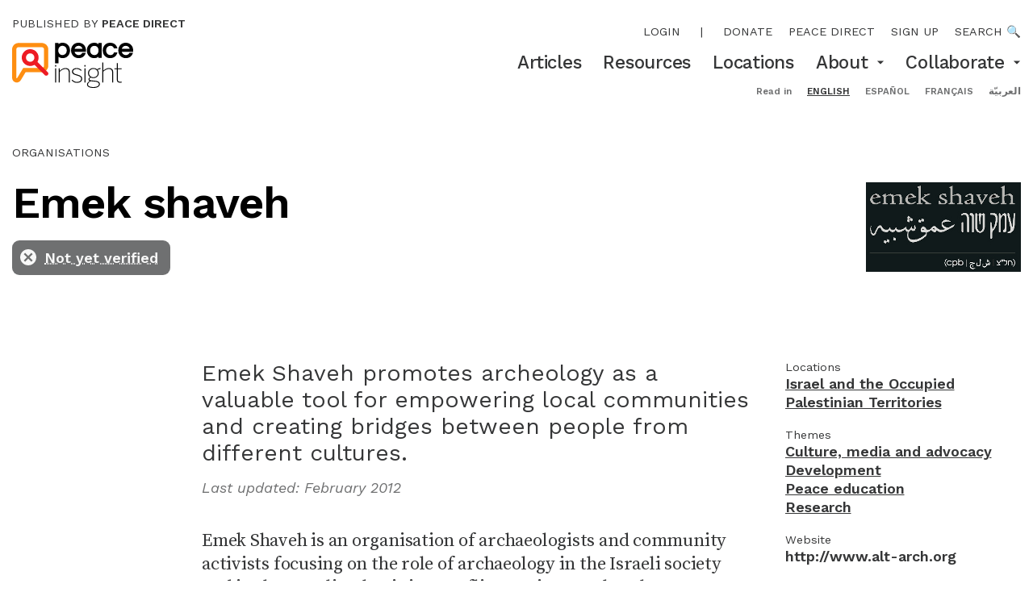

--- FILE ---
content_type: text/html; charset=utf-8
request_url: https://www.peaceinsight.org/en/organisations/emek-shaveh/
body_size: 19419
content:








<!doctype html>
<html class="no-js" lang="en" dir="ltr">
<head>
  <meta charset="utf-8">
  <meta http-equiv="X-UA-Compatible" content="IE=edge,chrome=1">
  <meta name="viewport" content="width=device-width">
  <link rel="apple-touch-icon" sizes="180x180" href="/static/img/favicon/apple-touch-icon.9971dbed3bbf.png">
  <link rel="icon" type="image/png" sizes="32x32" href="/static/img/favicon/favicon-32x32.dce1378decbb.png">
  <link rel="icon" type="image/png" sizes="16x16" href="/static/img/favicon/favicon-16x16.cd6476437035.png">
  <link rel="manifest" href="/static/img/favicon/manifest.53c96379f4f0.json">

  <meta name="theme-color" content="#FE8E11">
  <meta property="og:site_name" content="Peace Insight"/>

  <title>Emek shaveh — Peace Insight</title>
  <meta itemprop="name" content="Emek shaveh — Peace Insight">
  <meta name="twitter:title" content="Emek shaveh — Peace Insight">
  <meta property="og:title" content="Emek shaveh — Peace Insight" />

  <link rel="canonical" href="https://www.peaceinsight.org/en/organisations/emek-shaveh/" />
  <meta itemprop="url" content="https://www.peaceinsight.org/en/organisations/emek-shaveh/" />
  <meta property="og:url" content="https://www.peaceinsight.org/en/organisations/emek-shaveh/" />

  
  
    <link rel="alternate" hreflang="en" href="https://www.peaceinsight.org/en/organisations/emek-shaveh/" />
  
    <link rel="alternate" hreflang="es" href="https://www.peaceinsight.org/es/organisations/emek-shaveh/" />
  
    <link rel="alternate" hreflang="fr" href="https://www.peaceinsight.org/fr/organisations/emek-shaveh/" />
  
    <link rel="alternate" hreflang="ar" href="https://www.peaceinsight.org/ar/organisations/emek-shaveh/" />
  
  <link rel="alternate" hreflang="x-default" href="https://www.peaceinsight.org/en/organisations/emek-shaveh/" />

  
  <meta name="description" content="Emek Shaveh promotes archeology as a valuable tool for empowering local communities and creating bridges between people from different cultures." />
  <meta itemprop='description' content="Emek Shaveh promotes archeology as a valuable tool for empowering local communities and creating bridges between people from different cultures." />
  <meta name="twitter:description" content="Emek Shaveh promotes archeology as a valuable tool for empowering local communities and creating bridges between people from different cultures." />
  <meta property="og:description" content="Emek Shaveh promotes archeology as a valuable tool for empowering local communities and creating bridges between people from different cultures." />

  
    
    
  
  
  <meta name="twitter:image:src" content="https://peaceinsight.s3.amazonaws.com/media/images/emek-shalom-p.147e489e.fill-1000x1000.png" />

  
  <meta property="og:image" content="https://peaceinsight.s3.amazonaws.com/media/images/emek-shalom-p.147e489e.fill-1200x630.png" />

  <meta name="twitter:card" content="summary_large_image" />
  <meta name="twitter:site" content="@insightconflict" />

  <meta property="og:type" content="article" />
  <meta property="fb:app_id" content="161406493897004" />
  

  
    <script>
      var _gaq = _gaq || [];
      var _ga = _ga || [];
      
        _gaq.push(['_setAccount','UA-5198655-1']);
        _gaq.push(['_trackPageview']);
        (function() {
        var ga = document.createElement('script'); ga.type = 'text/javascript'; ga.async = true;
        ga.src = ('https:' == document.location.protocol ? 'https://ssl' : 'http://www') + '.google-analytics.com/ga.js';
        var s = document.getElementsByTagName('script')[0]; s.parentNode.insertBefore(ga, s);
        })();
      
    </script>
  

  <link type="text/css" href="/static/webpack_bundles/main-094300ef089bd5607e41.6591991b7deb.css" rel="stylesheet" />

  
  <script id="react_app_language_code" type="application/json">"en"</script>
  <script src="https://config.metomic.io/config.js?id=prj:61db1797-f625-4597-8454-3b9db9be8cf4" crossorigin charset="utf-8"></script>
  <script src="https://consent-manager.metomic.io/embed.js" crossorigin charset="utf-8"></script>
  

<script id="mcjs">!function(c,h,i,m,p){m=c.createElement(h),p=c.getElementsByTagName(h)[0],m.async=1,m.src=i,p.parentNode.insertBefore(m,p)}(document,"script","https://chimpstatic.com/mcjs-connected/js/users/f4f59d34151861a7e1d207db2/868727fc3a8dd1b7241fe543e.js");</script>

<script data-cfasync="false" nonce="f6e8b1a6-a9e2-4475-8d0d-678e80d6d086">try{(function(w,d){!function(j,k,l,m){if(j.zaraz)console.error("zaraz is loaded twice");else{j[l]=j[l]||{};j[l].executed=[];j.zaraz={deferred:[],listeners:[]};j.zaraz._v="5874";j.zaraz._n="f6e8b1a6-a9e2-4475-8d0d-678e80d6d086";j.zaraz.q=[];j.zaraz._f=function(n){return async function(){var o=Array.prototype.slice.call(arguments);j.zaraz.q.push({m:n,a:o})}};for(const p of["track","set","debug"])j.zaraz[p]=j.zaraz._f(p);j.zaraz.init=()=>{var q=k.getElementsByTagName(m)[0],r=k.createElement(m),s=k.getElementsByTagName("title")[0];s&&(j[l].t=k.getElementsByTagName("title")[0].text);j[l].x=Math.random();j[l].w=j.screen.width;j[l].h=j.screen.height;j[l].j=j.innerHeight;j[l].e=j.innerWidth;j[l].l=j.location.href;j[l].r=k.referrer;j[l].k=j.screen.colorDepth;j[l].n=k.characterSet;j[l].o=(new Date).getTimezoneOffset();if(j.dataLayer)for(const t of Object.entries(Object.entries(dataLayer).reduce((u,v)=>({...u[1],...v[1]}),{})))zaraz.set(t[0],t[1],{scope:"page"});j[l].q=[];for(;j.zaraz.q.length;){const w=j.zaraz.q.shift();j[l].q.push(w)}r.defer=!0;for(const x of[localStorage,sessionStorage])Object.keys(x||{}).filter(z=>z.startsWith("_zaraz_")).forEach(y=>{try{j[l]["z_"+y.slice(7)]=JSON.parse(x.getItem(y))}catch{j[l]["z_"+y.slice(7)]=x.getItem(y)}});r.referrerPolicy="origin";r.src="/cdn-cgi/zaraz/s.js?z="+btoa(encodeURIComponent(JSON.stringify(j[l])));q.parentNode.insertBefore(r,q)};["complete","interactive"].includes(k.readyState)?zaraz.init():j.addEventListener("DOMContentLoaded",zaraz.init)}}(w,d,"zarazData","script");window.zaraz._p=async d$=>new Promise(ea=>{if(d$){d$.e&&d$.e.forEach(eb=>{try{const ec=d.querySelector("script[nonce]"),ed=ec?.nonce||ec?.getAttribute("nonce"),ee=d.createElement("script");ed&&(ee.nonce=ed);ee.innerHTML=eb;ee.onload=()=>{d.head.removeChild(ee)};d.head.appendChild(ee)}catch(ef){console.error(`Error executing script: ${eb}\n`,ef)}});Promise.allSettled((d$.f||[]).map(eg=>fetch(eg[0],eg[1])))}ea()});zaraz._p({"e":["(function(w,d){})(window,document)"]});})(window,document)}catch(e){throw fetch("/cdn-cgi/zaraz/t"),e;};</script></head>
<body class='overflow-x-hidden overflow-y-auto'>
  <input type="hidden" name="csrfmiddlewaretoken" value="8l8P4pqaP1rikm4RKjzARgIRDaMx9t4sdYTvSMgMuTalqoJK7Y6JXAzC6XW1MkXM">
  



<header id='desktop-header' class='hidden md:block'>
  <div class='content-wrapper px-3 py-2 sm:py-4 sm:flex'>
    <div>
      <a class='block mb-2 sm:mb-3 text-XXS uppercase' href='https://www.peacedirect.org/'>
        Published by <b class='font-600'>Peace Direct</b>
      </a>
      <a class='block' style="width: 150px;" href='/'>
        <svg version="1.1" id="Layer_1" xmlns="http://www.w3.org/2000/svg" xmlns:xlink="http://www.w3.org/1999/xlink" x="0px" y="0px" viewBox="0 0 421.1 157.3" style="enable-background:new 0 0 421.1 157.3;" xml:space="preserve">
<style type="text/css">
    .st0{fill:#FE8E11;}
    .st1{fill:#ED1B24;}
</style>
<g>
    <g>
        <path d="M176.1,0c-6,0-11.1,1.7-15,5V0.8h-11.4v71h11.4V48.5c3.9,3.4,8.8,5.1,14.5,5.1c7.8,0,14.1-2.6,18.8-7.9
            c4.6-5.1,7-11.5,7-18.9c0-7.5-2.3-13.8-6.9-18.9C189.8,2.7,183.6,0,176.1,0 M164.5,15.3c2.6-3.1,6.1-4.6,10.6-4.6
            c4.5,0,8.1,1.5,10.9,4.6c2.7,3,4,6.7,4,11.4c0,4.6-1.3,8.5-4,11.4c-2.8,3.1-6.3,4.7-10.9,4.7c-4.6,0-8-1.5-10.6-4.6
            c-2.5-3-3.8-6.8-3.8-11.5C160.7,22.2,162,18.3,164.5,15.3"></path>
        <path d="M231.5,53.6c6.1,0,11.2-1.5,15.2-4.4c3.9-2.9,6.8-6.8,8.6-11.5l1.1-2.9h-12.2l-0.6,1.1c-2.4,4.6-6.4,6.9-12,6.9
            c-4.2,0-7.5-1.2-10.2-3.8c-2.1-2-3.5-4.4-4.2-7.3h39.7v-5c0-7.6-2.3-14-6.9-18.9C245.1,2.6,238.8,0,231,0c-7.7,0-14.1,2.6-19,7.9
            c-4.6,5-6.9,11.3-6.9,18.9c0,7.5,2.4,13.9,7.2,19C217.3,50.9,223.8,53.6,231.5,53.6 M217.4,20.9c0.8-2.6,2.1-4.8,4-6.6
            c2.6-2.4,5.8-3.6,9.7-3.6c3.9,0,7,1.2,9.7,3.5c1.9,1.8,3.2,4,4,6.6H217.4z"></path>
        <path d="M311.7,52.8v-52h-11.4v4.3c-3.9-3.4-8.8-5.1-14.5-5.1c-7.8,0-14.1,2.7-18.9,7.9c-4.5,5.1-6.8,11.5-6.8,18.9
            c0,7.5,2.3,13.8,6.9,18.9c4.7,5.2,10.9,7.9,18.4,7.9c6.1,0,11.1-1.7,15-5v4.3H311.7z M300.7,26.8c0,4.6-1.3,8.5-3.8,11.5
            c-2.6,3.1-6.1,4.6-10.6,4.6c-4.5,0-8.1-1.5-10.9-4.6c-2.7-3-4-6.7-4-11.4c0-4.7,1.3-8.4,4-11.4c2.8-3.1,6.3-4.7,10.9-4.7
            c4.5,0,8,1.5,10.6,4.6C299.4,18.3,300.7,22.2,300.7,26.8"></path>
        <path d="M341,53.6c6,0,11.3-1.6,15.8-4.8c4.2-3.1,7.2-7.3,8.8-12.5l0.9-2.7h-12l-0.5,1.3c-0.9,2.4-2.4,4.3-4.4,5.8
            c-2,1.5-4.3,2.2-6.9,2.2c-5,0-8.8-1.5-11.6-4.7c-2.8-3.1-4.1-6.8-4.1-11.4c0-4.6,1.4-8.3,4.2-11.4c1.3-1.4,2.8-2.6,4.7-3.4
            c1.8-0.8,4.2-1.3,6.9-1.3c2.6,0,4.9,0.7,6.9,2.2c2,1.5,3.5,3.4,4.4,5.8l0.5,1.3h12l-0.9-2.7c-1.6-5.1-4.6-9.3-8.8-12.5
            C352.3,1.6,347,0,341,0c-7.6,0-13.9,2.6-18.7,7.9c-4.6,5-7,11.4-7,18.9c0,7.5,2.3,13.9,7,18.9C327.1,50.9,333.4,53.6,341,53.6"></path>
        <path d="M421.1,26.8c0-7.6-2.3-14-6.9-18.9C409.3,2.6,403,0,395.3,0c-7.7,0-14.1,2.6-19,7.9c-4.6,5-6.9,11.3-6.9,18.9
            c0,7.5,2.4,13.9,7.2,19c4.9,5.2,11.4,7.8,19.1,7.8c6.1,0,11.2-1.5,15.2-4.4c3.9-2.9,6.8-6.8,8.6-11.5l1.1-2.9h-12.2l-0.6,1.1
            c-2.4,4.6-6.4,6.9-12,6.9c-4.2,0-7.5-1.2-10.2-3.8c-2.1-2-3.5-4.4-4.2-7.3h39.7V26.8z M381.6,20.9c0.8-2.6,2.1-4.8,4-6.6
            c2.6-2.4,5.8-3.6,9.7-3.6c3.9,0,7,1.2,9.7,3.5c1.9,1.8,3.2,4,4,6.6H381.6z"></path>
    </g>
    <g>
        <rect x="149.7" y="89.1" width="3.5" height="49.4"></rect>
        <g>
            <path d="M162.4,89.1h3.5v8.4c4.6-4.2,11.5-9.4,19.7-9.4c10.4,0,15,5.6,15,15.1v35.4h-3.4v-35.1c0-8.2-3.7-12.2-11.9-12.2
                c-7.2,0-13.5,4-19.4,9.7v37.6h-3.5V89.1z"></path>
            <path d="M207.1,130.4l2.6-2c3.5,4.8,8.4,8,15.6,8c9.5,0,15-4,15-10.6c0-6.7-5.4-9.4-15.4-11.9c-11.3-3-16.4-5.9-16.4-13.8
                c0-6.2,5.6-11.9,15.9-11.9c8.3,0,13.5,3.3,17.3,7.3l-2.5,2.4c-3.5-4-7.8-6.6-14.9-6.6c-8.7,0-12.3,4.3-12.3,8.7
                c0,6,4.7,8.3,13.4,10.5c12,3.3,18.3,6.3,18.3,15.3c0,8.5-7.4,13.7-18.3,13.7C216.8,139.6,210.7,135.6,207.1,130.4"></path>
        </g>
        <rect x="251.8" y="89.1" width="3.5" height="49.4"></rect>
        <g>
            <path d="M298,105.7c0-8.4-5.8-14.6-15.2-14.6c-9.3,0-15.2,6.3-15.2,14.6s6,14.3,15.2,14.3C292,120,298,114,298,105.7
                 M301.9,144.3c0-6.3-6.4-8.5-16.2-9.2c-0.9,0-7.5-0.6-8.3-0.7c-1.1-0.1-2.2-0.2-3.1-0.4c-5.8,2-10.3,6-10.3,11
                c0,6.2,6.9,9.3,19.3,9.3C295.3,154.3,301.9,150,301.9,144.3 M260.6,145.2c0-5.7,4.8-9.9,10-11.9c-3.3-1.1-4.9-3-4.9-6.3
                c0-2.7,2.4-5.3,5.8-7.1c-4.6-3-7.4-8.1-7.4-14.2c0-10.1,8-17.6,18.6-17.6c5,0,9.4,1.6,12.7,4.5c3.2-2.1,7.7-4.1,11.7-4.7v3.7
                c-3.5,0.3-7.2,1.4-9.8,2.9c2.6,2.9,4,6.8,4,11.2c0,10.3-8,17.4-18.6,17.4c-3.1,0-6.1-0.7-8.6-1.8c-3.2,1.4-5.1,3.3-5.1,5.5
                c0,2.7,2.1,3.9,8.9,4.5c0.7,0.1,7.9,0.8,8.8,0.8c11.4,0.8,18.5,4.1,18.5,12c0,7.8-8.5,13.3-22.1,13.3
                C268.7,157.3,260.6,153.1,260.6,145.2"></path>
            <path d="M313.4,68.9h3.5v28.6c4.6-4.2,11.5-9.4,19.7-9.4c10.4,0,15,5.6,15,15.1v35.4h-3.4v-35.1c0-8.2-3.7-12.2-11.9-12.2
                c-7.2,0-13.5,4-19.4,9.7v37.6h-3.5V68.9z"></path>
            <path d="M364.2,127.6V92.3h-8.7v-3.2h8.7v-18h3.5v18h13.4v3.2h-13.4v35.1c0,5.5,1.8,8.6,8.3,8.6c1.9,0,3.6-0.2,5.3-0.7v3.3
                c-1.6,0.3-3.8,0.6-5.6,0.6C367.4,139.2,364.2,135.5,364.2,127.6"></path>
        </g>
        <rect x="149.4" y="77.9" width="4" height="5"></rect>
        <rect x="251.5" y="77.9" width="4" height="5"></rect>
    </g>
    <g>
        <g>
            <path class="st0" d="M111.1,51.5v28.6c0,4.2-3.4,7.6-7.6,7.6H38.8l-20.2,33.6c-2.1,3.6-3.9,3.1-3.9-1.1v-43c0-0.2,0-0.4,0-0.6V23
                c0-4.2,3.4-7.6,7.6-7.6h81.2c4.2,0,7.6,3.4,7.6,7.6v28.4V51.5z M103.5,0.8H22.3C10,0.8,0,10.8,0,23v53.6l0.1-1.3L0,77.3v43
                c0,10.5,6.2,16,11.9,17.6c5.8,1.6,13.9,0.1,19.3-9c0,0,10-16.6,15.9-26.5h56.4c12.3,0,22.3-10,22.3-22.3V51.5v-0.1V23
                C125.8,10.8,115.8,0.8,103.5,0.8"></path>
        </g>
        <g>
            <path class="st1" d="M62.8,80.9c-4.9,0-9.7-1.2-14.1-3.7c-6.9-3.8-11.8-10-14-17.5c-2.2-7.5-1.3-15.5,2.5-22.3
                C45,23.2,62.9,18.1,77.1,25.9l0,0c14.2,7.8,19.3,25.7,11.5,39.9c-3.8,6.9-10,11.8-17.6,14C68.3,80.5,65.6,80.9,62.8,80.9z
                 M62.9,37c-5.2,0-10.2,2.7-12.8,7.6c-1.9,3.4-2.3,7.4-1.3,11.1c1.1,3.8,3.6,6.9,7,8.8c3.4,1.9,7.4,2.3,11.1,1.3
                c3.8-1.1,6.9-3.6,8.8-7c3.9-7.1,1.3-16-5.7-19.9l0,0C67.7,37.5,65.3,37,62.9,37z"></path>
        </g>
        <g>
            <path class="st1" d="M118.7,114.8c-1.9,0-3.8-0.7-5.2-2.2L75.9,75c-2.9-2.9-2.9-7.5,0-10.4c2.9-2.9,7.5-2.9,10.4,0l37.6,37.6
                c2.9,2.9,2.9,7.5,0,10.4C122.5,114,120.6,114.8,118.7,114.8z"></path>
        </g>
    </g>
</g>
</svg>

      </a>
    </div>
    <div class='ms-auto text-end mt-2'>
      <nav class='text-XXS uppercase mb-2 sm:mb-3 flex gap-pl-4 justify-end main-menu'>
        
          <span class=""><a class="main-menu-item" href="/login/">Login</a></span>
          <span class="mx-1 p-0">|</span>
        
        
        


<span class="">
  <a class="main-menu-item" href="https://www.peacedirect.org/donate-peace-insight/">Donate</a>
</span>

<span class="">
  <a class="main-menu-item" href="https://www.peacedirect.org">Peace Direct</a>
</span>

<span class="">
  <a class="main-menu-item" href="https://www.peacedirect.org/sign-up/peace-insight/">Sign up</a>
</span>


        <a href='/search'>Search 🔍</a>
      </nav>
      <nav class='secondary-menu text-XS sm:text-S font-500'>
        

  <span class=" relative">
    <span class='inline-flex items-center'>
      <a href="/en/articles/" class=''>
        Articles
      </a>
      
    </span>
    
  </span>

  <span class=" relative">
    <span class='inline-flex items-center'>
      <a href="/en/resources/" class=''>
        Resources
      </a>
      
    </span>
    
  </span>

  <span class=" relative">
    <span class='inline-flex items-center'>
      <a href="/en/locations/" class=''>
        Locations
      </a>
      
    </span>
    
  </span>

  <span class="group relative">
    <span class='inline-flex items-center'>
      <a href="/en/about/" class=''>
        About
      </a>
      
        <!-- When hovered, the arrow suggests to collapse by pointing up, so rotate this. -->
        <span class='md:inline-block ml-2 transform group-hover:rotate-180'>
          <svg width="10" height="5" viewBox="0 0 10 5" fill="none" xmlns="http://www.w3.org/2000/svg">
  <path d="M0.833252 0.5L4.99992 4.66667L9.16658 0.5H0.833252Z" fill="#353637"/>
</svg>

        </span>
      
    </span>
    
    <div class='md:hidden md:group-hover:block pt-1 md:group-hover:py-3 md:bg-white md:absolute md:start-0 md:z-50' style='top: 100%;'>
    
      <a href="/en/about/our-story/" class='text-start text-XS block pl-3 md:px-4 py-1 md:hover:bg-lightGrey'>
        Our story
      </a>
    
      <a href="/en/about/our-people/" class='text-start text-XS block pl-3 md:px-4 py-1 md:hover:bg-lightGrey'>
        Our people
      </a>
    
      <a href="/en/about/about-peace-direct/" class='text-start text-XS block pl-3 md:px-4 py-1 md:hover:bg-lightGrey'>
        Peace Direct
      </a>
    
      <a href="/en/about/contact/" class='text-start text-XS block pl-3 md:px-4 py-1 md:hover:bg-lightGrey'>
        Contact
      </a>
    
      <a href="/en/about/submit-organisation/" class='text-start text-XS block pl-3 md:px-4 py-1 md:hover:bg-lightGrey'>
        Submit an organisation
      </a>
    
      <a href="/en/about/our-editorial-strategy-and-standards/" class='text-start text-XS block pl-3 md:px-4 py-1 md:hover:bg-lightGrey'>
        Our editorial strategy and standards
      </a>
    
    </div>
    
  </span>

  <span class="group relative">
    <span class='inline-flex items-center'>
      <a href="/en/collaborate/" class=''>
        Collaborate
      </a>
      
        <!-- When hovered, the arrow suggests to collapse by pointing up, so rotate this. -->
        <span class='md:inline-block ml-2 transform group-hover:rotate-180'>
          <svg width="10" height="5" viewBox="0 0 10 5" fill="none" xmlns="http://www.w3.org/2000/svg">
  <path d="M0.833252 0.5L4.99992 4.66667L9.16658 0.5H0.833252Z" fill="#353637"/>
</svg>

        </span>
      
    </span>
    
    <div class='md:hidden md:group-hover:block pt-1 md:group-hover:py-3 md:bg-white md:absolute md:start-0 md:z-50' style='top: 100%;'>
    
      <a href="/en/collaborate/submissions/" class='text-start text-XS block pl-3 md:px-4 py-1 md:hover:bg-lightGrey'>
        Write for us
      </a>
    
      <a href="/en/collaborate/host-consultation/" class='text-start text-XS block pl-3 md:px-4 py-1 md:hover:bg-lightGrey'>
        Host a consultation
      </a>
    
      <a href="/en/collaborate/sign/" class='text-start text-XS block pl-3 md:px-4 py-1 md:hover:bg-lightGrey'>
        Stay in touch
      </a>
    
      <a href="/en/collaborate/join-us-at-peace-connect/" class='text-start text-XS block pl-3 md:px-4 py-1 md:hover:bg-lightGrey'>
        Join us at Peace Connect
      </a>
    
    </div>
    
  </span>

      </nav>
      <nav class='mt-3 content-wrapper text-end text-XXXS text-darkGrey'>
        <form action="/i18n/setlang/" method="post"><input type="hidden" name="csrfmiddlewaretoken" value="8l8P4pqaP1rikm4RKjzARgIRDaMx9t4sdYTvSMgMuTalqoJK7Y6JXAzC6XW1MkXM">
          <b>Read in</b>
          
          
          
          <ul class='inline'>
            
              <li class='inline pl-3'>
                <button class='uppercase font-bold underline text-black' type="submit" name="language" value="en">English</button>
              </li>
            
              <li class='inline pl-3'>
                <button class='uppercase font-bold ' type="submit" name="language" value="es">español</button>
              </li>
            
              <li class='inline pl-3'>
                <button class='uppercase font-bold ' type="submit" name="language" value="fr">français</button>
              </li>
            
              <li class='inline pl-3'>
                <button class='uppercase font-bold ' type="submit" name="language" value="ar">العربيّة</button>
              </li>
            
          </ul>
        </form>
      </nav>
    </div>
  </div>
</header>
<header id='mobile-header' class='md:hidden z-50 relative'>
  <div class='content-wrapper px-3 py-3'>
    <div class='flex flex-row justify-between items-center'>
      <a class='block' style="width: 80px;" href='/'>
        <svg version="1.1" id="Layer_1" xmlns="http://www.w3.org/2000/svg" xmlns:xlink="http://www.w3.org/1999/xlink" x="0px" y="0px" viewBox="0 0 421.1 157.3" style="enable-background:new 0 0 421.1 157.3;" xml:space="preserve">
<style type="text/css">
    .st0{fill:#FE8E11;}
    .st1{fill:#ED1B24;}
</style>
<g>
    <g>
        <path d="M176.1,0c-6,0-11.1,1.7-15,5V0.8h-11.4v71h11.4V48.5c3.9,3.4,8.8,5.1,14.5,5.1c7.8,0,14.1-2.6,18.8-7.9
            c4.6-5.1,7-11.5,7-18.9c0-7.5-2.3-13.8-6.9-18.9C189.8,2.7,183.6,0,176.1,0 M164.5,15.3c2.6-3.1,6.1-4.6,10.6-4.6
            c4.5,0,8.1,1.5,10.9,4.6c2.7,3,4,6.7,4,11.4c0,4.6-1.3,8.5-4,11.4c-2.8,3.1-6.3,4.7-10.9,4.7c-4.6,0-8-1.5-10.6-4.6
            c-2.5-3-3.8-6.8-3.8-11.5C160.7,22.2,162,18.3,164.5,15.3"></path>
        <path d="M231.5,53.6c6.1,0,11.2-1.5,15.2-4.4c3.9-2.9,6.8-6.8,8.6-11.5l1.1-2.9h-12.2l-0.6,1.1c-2.4,4.6-6.4,6.9-12,6.9
            c-4.2,0-7.5-1.2-10.2-3.8c-2.1-2-3.5-4.4-4.2-7.3h39.7v-5c0-7.6-2.3-14-6.9-18.9C245.1,2.6,238.8,0,231,0c-7.7,0-14.1,2.6-19,7.9
            c-4.6,5-6.9,11.3-6.9,18.9c0,7.5,2.4,13.9,7.2,19C217.3,50.9,223.8,53.6,231.5,53.6 M217.4,20.9c0.8-2.6,2.1-4.8,4-6.6
            c2.6-2.4,5.8-3.6,9.7-3.6c3.9,0,7,1.2,9.7,3.5c1.9,1.8,3.2,4,4,6.6H217.4z"></path>
        <path d="M311.7,52.8v-52h-11.4v4.3c-3.9-3.4-8.8-5.1-14.5-5.1c-7.8,0-14.1,2.7-18.9,7.9c-4.5,5.1-6.8,11.5-6.8,18.9
            c0,7.5,2.3,13.8,6.9,18.9c4.7,5.2,10.9,7.9,18.4,7.9c6.1,0,11.1-1.7,15-5v4.3H311.7z M300.7,26.8c0,4.6-1.3,8.5-3.8,11.5
            c-2.6,3.1-6.1,4.6-10.6,4.6c-4.5,0-8.1-1.5-10.9-4.6c-2.7-3-4-6.7-4-11.4c0-4.7,1.3-8.4,4-11.4c2.8-3.1,6.3-4.7,10.9-4.7
            c4.5,0,8,1.5,10.6,4.6C299.4,18.3,300.7,22.2,300.7,26.8"></path>
        <path d="M341,53.6c6,0,11.3-1.6,15.8-4.8c4.2-3.1,7.2-7.3,8.8-12.5l0.9-2.7h-12l-0.5,1.3c-0.9,2.4-2.4,4.3-4.4,5.8
            c-2,1.5-4.3,2.2-6.9,2.2c-5,0-8.8-1.5-11.6-4.7c-2.8-3.1-4.1-6.8-4.1-11.4c0-4.6,1.4-8.3,4.2-11.4c1.3-1.4,2.8-2.6,4.7-3.4
            c1.8-0.8,4.2-1.3,6.9-1.3c2.6,0,4.9,0.7,6.9,2.2c2,1.5,3.5,3.4,4.4,5.8l0.5,1.3h12l-0.9-2.7c-1.6-5.1-4.6-9.3-8.8-12.5
            C352.3,1.6,347,0,341,0c-7.6,0-13.9,2.6-18.7,7.9c-4.6,5-7,11.4-7,18.9c0,7.5,2.3,13.9,7,18.9C327.1,50.9,333.4,53.6,341,53.6"></path>
        <path d="M421.1,26.8c0-7.6-2.3-14-6.9-18.9C409.3,2.6,403,0,395.3,0c-7.7,0-14.1,2.6-19,7.9c-4.6,5-6.9,11.3-6.9,18.9
            c0,7.5,2.4,13.9,7.2,19c4.9,5.2,11.4,7.8,19.1,7.8c6.1,0,11.2-1.5,15.2-4.4c3.9-2.9,6.8-6.8,8.6-11.5l1.1-2.9h-12.2l-0.6,1.1
            c-2.4,4.6-6.4,6.9-12,6.9c-4.2,0-7.5-1.2-10.2-3.8c-2.1-2-3.5-4.4-4.2-7.3h39.7V26.8z M381.6,20.9c0.8-2.6,2.1-4.8,4-6.6
            c2.6-2.4,5.8-3.6,9.7-3.6c3.9,0,7,1.2,9.7,3.5c1.9,1.8,3.2,4,4,6.6H381.6z"></path>
    </g>
    <g>
        <rect x="149.7" y="89.1" width="3.5" height="49.4"></rect>
        <g>
            <path d="M162.4,89.1h3.5v8.4c4.6-4.2,11.5-9.4,19.7-9.4c10.4,0,15,5.6,15,15.1v35.4h-3.4v-35.1c0-8.2-3.7-12.2-11.9-12.2
                c-7.2,0-13.5,4-19.4,9.7v37.6h-3.5V89.1z"></path>
            <path d="M207.1,130.4l2.6-2c3.5,4.8,8.4,8,15.6,8c9.5,0,15-4,15-10.6c0-6.7-5.4-9.4-15.4-11.9c-11.3-3-16.4-5.9-16.4-13.8
                c0-6.2,5.6-11.9,15.9-11.9c8.3,0,13.5,3.3,17.3,7.3l-2.5,2.4c-3.5-4-7.8-6.6-14.9-6.6c-8.7,0-12.3,4.3-12.3,8.7
                c0,6,4.7,8.3,13.4,10.5c12,3.3,18.3,6.3,18.3,15.3c0,8.5-7.4,13.7-18.3,13.7C216.8,139.6,210.7,135.6,207.1,130.4"></path>
        </g>
        <rect x="251.8" y="89.1" width="3.5" height="49.4"></rect>
        <g>
            <path d="M298,105.7c0-8.4-5.8-14.6-15.2-14.6c-9.3,0-15.2,6.3-15.2,14.6s6,14.3,15.2,14.3C292,120,298,114,298,105.7
                 M301.9,144.3c0-6.3-6.4-8.5-16.2-9.2c-0.9,0-7.5-0.6-8.3-0.7c-1.1-0.1-2.2-0.2-3.1-0.4c-5.8,2-10.3,6-10.3,11
                c0,6.2,6.9,9.3,19.3,9.3C295.3,154.3,301.9,150,301.9,144.3 M260.6,145.2c0-5.7,4.8-9.9,10-11.9c-3.3-1.1-4.9-3-4.9-6.3
                c0-2.7,2.4-5.3,5.8-7.1c-4.6-3-7.4-8.1-7.4-14.2c0-10.1,8-17.6,18.6-17.6c5,0,9.4,1.6,12.7,4.5c3.2-2.1,7.7-4.1,11.7-4.7v3.7
                c-3.5,0.3-7.2,1.4-9.8,2.9c2.6,2.9,4,6.8,4,11.2c0,10.3-8,17.4-18.6,17.4c-3.1,0-6.1-0.7-8.6-1.8c-3.2,1.4-5.1,3.3-5.1,5.5
                c0,2.7,2.1,3.9,8.9,4.5c0.7,0.1,7.9,0.8,8.8,0.8c11.4,0.8,18.5,4.1,18.5,12c0,7.8-8.5,13.3-22.1,13.3
                C268.7,157.3,260.6,153.1,260.6,145.2"></path>
            <path d="M313.4,68.9h3.5v28.6c4.6-4.2,11.5-9.4,19.7-9.4c10.4,0,15,5.6,15,15.1v35.4h-3.4v-35.1c0-8.2-3.7-12.2-11.9-12.2
                c-7.2,0-13.5,4-19.4,9.7v37.6h-3.5V68.9z"></path>
            <path d="M364.2,127.6V92.3h-8.7v-3.2h8.7v-18h3.5v18h13.4v3.2h-13.4v35.1c0,5.5,1.8,8.6,8.3,8.6c1.9,0,3.6-0.2,5.3-0.7v3.3
                c-1.6,0.3-3.8,0.6-5.6,0.6C367.4,139.2,364.2,135.5,364.2,127.6"></path>
        </g>
        <rect x="149.4" y="77.9" width="4" height="5"></rect>
        <rect x="251.5" y="77.9" width="4" height="5"></rect>
    </g>
    <g>
        <g>
            <path class="st0" d="M111.1,51.5v28.6c0,4.2-3.4,7.6-7.6,7.6H38.8l-20.2,33.6c-2.1,3.6-3.9,3.1-3.9-1.1v-43c0-0.2,0-0.4,0-0.6V23
                c0-4.2,3.4-7.6,7.6-7.6h81.2c4.2,0,7.6,3.4,7.6,7.6v28.4V51.5z M103.5,0.8H22.3C10,0.8,0,10.8,0,23v53.6l0.1-1.3L0,77.3v43
                c0,10.5,6.2,16,11.9,17.6c5.8,1.6,13.9,0.1,19.3-9c0,0,10-16.6,15.9-26.5h56.4c12.3,0,22.3-10,22.3-22.3V51.5v-0.1V23
                C125.8,10.8,115.8,0.8,103.5,0.8"></path>
        </g>
        <g>
            <path class="st1" d="M62.8,80.9c-4.9,0-9.7-1.2-14.1-3.7c-6.9-3.8-11.8-10-14-17.5c-2.2-7.5-1.3-15.5,2.5-22.3
                C45,23.2,62.9,18.1,77.1,25.9l0,0c14.2,7.8,19.3,25.7,11.5,39.9c-3.8,6.9-10,11.8-17.6,14C68.3,80.5,65.6,80.9,62.8,80.9z
                 M62.9,37c-5.2,0-10.2,2.7-12.8,7.6c-1.9,3.4-2.3,7.4-1.3,11.1c1.1,3.8,3.6,6.9,7,8.8c3.4,1.9,7.4,2.3,11.1,1.3
                c3.8-1.1,6.9-3.6,8.8-7c3.9-7.1,1.3-16-5.7-19.9l0,0C67.7,37.5,65.3,37,62.9,37z"></path>
        </g>
        <g>
            <path class="st1" d="M118.7,114.8c-1.9,0-3.8-0.7-5.2-2.2L75.9,75c-2.9-2.9-2.9-7.5,0-10.4c2.9-2.9,7.5-2.9,10.4,0l37.6,37.6
                c2.9,2.9,2.9,7.5,0,10.4C122.5,114,120.6,114.8,118.7,114.8z"></path>
        </g>
    </g>
</g>
</svg>

      </a>
      <svg class='cursor-pointer' id='hamburger-toggle' width="24" height="16" viewBox="0 0 24 16" fill="none" xmlns="http://www.w3.org/2000/svg">
        <path d="M0.75 15.5H23.25V13H0.75V15.5ZM0.75 9.25H23.25V6.75H0.75V9.25ZM0.75 0.5V3H23.25V0.5H0.75Z" fill="#353637"/>
      </svg>
    </div>
    <div id='hamburger-menu' class='hidden py-3 fixed top-0 start-0 h-full w-full bg-white flex flex-col'>
      <div class='px-3 flex flex-row justify-between items-center'>
        <a class='block' style="width: 80px;" href='/'>
          <svg version="1.1" id="Layer_1" xmlns="http://www.w3.org/2000/svg" xmlns:xlink="http://www.w3.org/1999/xlink" x="0px" y="0px" viewBox="0 0 421.1 157.3" style="enable-background:new 0 0 421.1 157.3;" xml:space="preserve">
<style type="text/css">
    .st0{fill:#FE8E11;}
    .st1{fill:#ED1B24;}
</style>
<g>
    <g>
        <path d="M176.1,0c-6,0-11.1,1.7-15,5V0.8h-11.4v71h11.4V48.5c3.9,3.4,8.8,5.1,14.5,5.1c7.8,0,14.1-2.6,18.8-7.9
            c4.6-5.1,7-11.5,7-18.9c0-7.5-2.3-13.8-6.9-18.9C189.8,2.7,183.6,0,176.1,0 M164.5,15.3c2.6-3.1,6.1-4.6,10.6-4.6
            c4.5,0,8.1,1.5,10.9,4.6c2.7,3,4,6.7,4,11.4c0,4.6-1.3,8.5-4,11.4c-2.8,3.1-6.3,4.7-10.9,4.7c-4.6,0-8-1.5-10.6-4.6
            c-2.5-3-3.8-6.8-3.8-11.5C160.7,22.2,162,18.3,164.5,15.3"></path>
        <path d="M231.5,53.6c6.1,0,11.2-1.5,15.2-4.4c3.9-2.9,6.8-6.8,8.6-11.5l1.1-2.9h-12.2l-0.6,1.1c-2.4,4.6-6.4,6.9-12,6.9
            c-4.2,0-7.5-1.2-10.2-3.8c-2.1-2-3.5-4.4-4.2-7.3h39.7v-5c0-7.6-2.3-14-6.9-18.9C245.1,2.6,238.8,0,231,0c-7.7,0-14.1,2.6-19,7.9
            c-4.6,5-6.9,11.3-6.9,18.9c0,7.5,2.4,13.9,7.2,19C217.3,50.9,223.8,53.6,231.5,53.6 M217.4,20.9c0.8-2.6,2.1-4.8,4-6.6
            c2.6-2.4,5.8-3.6,9.7-3.6c3.9,0,7,1.2,9.7,3.5c1.9,1.8,3.2,4,4,6.6H217.4z"></path>
        <path d="M311.7,52.8v-52h-11.4v4.3c-3.9-3.4-8.8-5.1-14.5-5.1c-7.8,0-14.1,2.7-18.9,7.9c-4.5,5.1-6.8,11.5-6.8,18.9
            c0,7.5,2.3,13.8,6.9,18.9c4.7,5.2,10.9,7.9,18.4,7.9c6.1,0,11.1-1.7,15-5v4.3H311.7z M300.7,26.8c0,4.6-1.3,8.5-3.8,11.5
            c-2.6,3.1-6.1,4.6-10.6,4.6c-4.5,0-8.1-1.5-10.9-4.6c-2.7-3-4-6.7-4-11.4c0-4.7,1.3-8.4,4-11.4c2.8-3.1,6.3-4.7,10.9-4.7
            c4.5,0,8,1.5,10.6,4.6C299.4,18.3,300.7,22.2,300.7,26.8"></path>
        <path d="M341,53.6c6,0,11.3-1.6,15.8-4.8c4.2-3.1,7.2-7.3,8.8-12.5l0.9-2.7h-12l-0.5,1.3c-0.9,2.4-2.4,4.3-4.4,5.8
            c-2,1.5-4.3,2.2-6.9,2.2c-5,0-8.8-1.5-11.6-4.7c-2.8-3.1-4.1-6.8-4.1-11.4c0-4.6,1.4-8.3,4.2-11.4c1.3-1.4,2.8-2.6,4.7-3.4
            c1.8-0.8,4.2-1.3,6.9-1.3c2.6,0,4.9,0.7,6.9,2.2c2,1.5,3.5,3.4,4.4,5.8l0.5,1.3h12l-0.9-2.7c-1.6-5.1-4.6-9.3-8.8-12.5
            C352.3,1.6,347,0,341,0c-7.6,0-13.9,2.6-18.7,7.9c-4.6,5-7,11.4-7,18.9c0,7.5,2.3,13.9,7,18.9C327.1,50.9,333.4,53.6,341,53.6"></path>
        <path d="M421.1,26.8c0-7.6-2.3-14-6.9-18.9C409.3,2.6,403,0,395.3,0c-7.7,0-14.1,2.6-19,7.9c-4.6,5-6.9,11.3-6.9,18.9
            c0,7.5,2.4,13.9,7.2,19c4.9,5.2,11.4,7.8,19.1,7.8c6.1,0,11.2-1.5,15.2-4.4c3.9-2.9,6.8-6.8,8.6-11.5l1.1-2.9h-12.2l-0.6,1.1
            c-2.4,4.6-6.4,6.9-12,6.9c-4.2,0-7.5-1.2-10.2-3.8c-2.1-2-3.5-4.4-4.2-7.3h39.7V26.8z M381.6,20.9c0.8-2.6,2.1-4.8,4-6.6
            c2.6-2.4,5.8-3.6,9.7-3.6c3.9,0,7,1.2,9.7,3.5c1.9,1.8,3.2,4,4,6.6H381.6z"></path>
    </g>
    <g>
        <rect x="149.7" y="89.1" width="3.5" height="49.4"></rect>
        <g>
            <path d="M162.4,89.1h3.5v8.4c4.6-4.2,11.5-9.4,19.7-9.4c10.4,0,15,5.6,15,15.1v35.4h-3.4v-35.1c0-8.2-3.7-12.2-11.9-12.2
                c-7.2,0-13.5,4-19.4,9.7v37.6h-3.5V89.1z"></path>
            <path d="M207.1,130.4l2.6-2c3.5,4.8,8.4,8,15.6,8c9.5,0,15-4,15-10.6c0-6.7-5.4-9.4-15.4-11.9c-11.3-3-16.4-5.9-16.4-13.8
                c0-6.2,5.6-11.9,15.9-11.9c8.3,0,13.5,3.3,17.3,7.3l-2.5,2.4c-3.5-4-7.8-6.6-14.9-6.6c-8.7,0-12.3,4.3-12.3,8.7
                c0,6,4.7,8.3,13.4,10.5c12,3.3,18.3,6.3,18.3,15.3c0,8.5-7.4,13.7-18.3,13.7C216.8,139.6,210.7,135.6,207.1,130.4"></path>
        </g>
        <rect x="251.8" y="89.1" width="3.5" height="49.4"></rect>
        <g>
            <path d="M298,105.7c0-8.4-5.8-14.6-15.2-14.6c-9.3,0-15.2,6.3-15.2,14.6s6,14.3,15.2,14.3C292,120,298,114,298,105.7
                 M301.9,144.3c0-6.3-6.4-8.5-16.2-9.2c-0.9,0-7.5-0.6-8.3-0.7c-1.1-0.1-2.2-0.2-3.1-0.4c-5.8,2-10.3,6-10.3,11
                c0,6.2,6.9,9.3,19.3,9.3C295.3,154.3,301.9,150,301.9,144.3 M260.6,145.2c0-5.7,4.8-9.9,10-11.9c-3.3-1.1-4.9-3-4.9-6.3
                c0-2.7,2.4-5.3,5.8-7.1c-4.6-3-7.4-8.1-7.4-14.2c0-10.1,8-17.6,18.6-17.6c5,0,9.4,1.6,12.7,4.5c3.2-2.1,7.7-4.1,11.7-4.7v3.7
                c-3.5,0.3-7.2,1.4-9.8,2.9c2.6,2.9,4,6.8,4,11.2c0,10.3-8,17.4-18.6,17.4c-3.1,0-6.1-0.7-8.6-1.8c-3.2,1.4-5.1,3.3-5.1,5.5
                c0,2.7,2.1,3.9,8.9,4.5c0.7,0.1,7.9,0.8,8.8,0.8c11.4,0.8,18.5,4.1,18.5,12c0,7.8-8.5,13.3-22.1,13.3
                C268.7,157.3,260.6,153.1,260.6,145.2"></path>
            <path d="M313.4,68.9h3.5v28.6c4.6-4.2,11.5-9.4,19.7-9.4c10.4,0,15,5.6,15,15.1v35.4h-3.4v-35.1c0-8.2-3.7-12.2-11.9-12.2
                c-7.2,0-13.5,4-19.4,9.7v37.6h-3.5V68.9z"></path>
            <path d="M364.2,127.6V92.3h-8.7v-3.2h8.7v-18h3.5v18h13.4v3.2h-13.4v35.1c0,5.5,1.8,8.6,8.3,8.6c1.9,0,3.6-0.2,5.3-0.7v3.3
                c-1.6,0.3-3.8,0.6-5.6,0.6C367.4,139.2,364.2,135.5,364.2,127.6"></path>
        </g>
        <rect x="149.4" y="77.9" width="4" height="5"></rect>
        <rect x="251.5" y="77.9" width="4" height="5"></rect>
    </g>
    <g>
        <g>
            <path class="st0" d="M111.1,51.5v28.6c0,4.2-3.4,7.6-7.6,7.6H38.8l-20.2,33.6c-2.1,3.6-3.9,3.1-3.9-1.1v-43c0-0.2,0-0.4,0-0.6V23
                c0-4.2,3.4-7.6,7.6-7.6h81.2c4.2,0,7.6,3.4,7.6,7.6v28.4V51.5z M103.5,0.8H22.3C10,0.8,0,10.8,0,23v53.6l0.1-1.3L0,77.3v43
                c0,10.5,6.2,16,11.9,17.6c5.8,1.6,13.9,0.1,19.3-9c0,0,10-16.6,15.9-26.5h56.4c12.3,0,22.3-10,22.3-22.3V51.5v-0.1V23
                C125.8,10.8,115.8,0.8,103.5,0.8"></path>
        </g>
        <g>
            <path class="st1" d="M62.8,80.9c-4.9,0-9.7-1.2-14.1-3.7c-6.9-3.8-11.8-10-14-17.5c-2.2-7.5-1.3-15.5,2.5-22.3
                C45,23.2,62.9,18.1,77.1,25.9l0,0c14.2,7.8,19.3,25.7,11.5,39.9c-3.8,6.9-10,11.8-17.6,14C68.3,80.5,65.6,80.9,62.8,80.9z
                 M62.9,37c-5.2,0-10.2,2.7-12.8,7.6c-1.9,3.4-2.3,7.4-1.3,11.1c1.1,3.8,3.6,6.9,7,8.8c3.4,1.9,7.4,2.3,11.1,1.3
                c3.8-1.1,6.9-3.6,8.8-7c3.9-7.1,1.3-16-5.7-19.9l0,0C67.7,37.5,65.3,37,62.9,37z"></path>
        </g>
        <g>
            <path class="st1" d="M118.7,114.8c-1.9,0-3.8-0.7-5.2-2.2L75.9,75c-2.9-2.9-2.9-7.5,0-10.4c2.9-2.9,7.5-2.9,10.4,0l37.6,37.6
                c2.9,2.9,2.9,7.5,0,10.4C122.5,114,120.6,114.8,118.7,114.8z"></path>
        </g>
    </g>
</g>
</svg>

        </a>
        <svg class='cursor-pointer' id='close-hamburger' width="18" height="18" viewBox="0 0 18 18" fill="none" xmlns="http://www.w3.org/2000/svg">
          <path d="M17.75 2.0125L15.9875 0.25L9 7.2375L2.0125 0.25L0.25 2.0125L7.2375 9L0.25 15.9875L2.0125 17.75L9 10.7625L15.9875 17.75L17.75 15.9875L10.7625 9L17.75 2.0125Z" fill="#6F7071"/>
        </svg>
      </div>
      <hr class='my-4' />
      <nav class='px-3 text-S sm:text-S font-500 flex flex-col gap-pt-2'>
        

  <span class=" relative">
    <span class='inline-flex items-center'>
      <a href="/en/articles/" class=''>
        Articles
      </a>
      
    </span>
    
  </span>

  <span class=" relative">
    <span class='inline-flex items-center'>
      <a href="/en/resources/" class=''>
        Resources
      </a>
      
    </span>
    
  </span>

  <span class=" relative">
    <span class='inline-flex items-center'>
      <a href="/en/locations/" class=''>
        Locations
      </a>
      
    </span>
    
  </span>

  <span class="group relative">
    <span class='inline-flex items-center'>
      <a href="/en/about/" class=''>
        About
      </a>
      
        <!-- When hovered, the arrow suggests to collapse by pointing up, so rotate this. -->
        <span class='md:inline-block ml-2 transform group-hover:rotate-180'>
          <svg width="10" height="5" viewBox="0 0 10 5" fill="none" xmlns="http://www.w3.org/2000/svg">
  <path d="M0.833252 0.5L4.99992 4.66667L9.16658 0.5H0.833252Z" fill="#353637"/>
</svg>

        </span>
      
    </span>
    
    <div class='md:hidden md:group-hover:block pt-1 md:group-hover:py-3 md:bg-white md:absolute md:start-0 md:z-50' style='top: 100%;'>
    
      <a href="/en/about/our-story/" class='text-start text-XS block pl-3 md:px-4 py-1 md:hover:bg-lightGrey'>
        Our story
      </a>
    
      <a href="/en/about/our-people/" class='text-start text-XS block pl-3 md:px-4 py-1 md:hover:bg-lightGrey'>
        Our people
      </a>
    
      <a href="/en/about/about-peace-direct/" class='text-start text-XS block pl-3 md:px-4 py-1 md:hover:bg-lightGrey'>
        Peace Direct
      </a>
    
      <a href="/en/about/contact/" class='text-start text-XS block pl-3 md:px-4 py-1 md:hover:bg-lightGrey'>
        Contact
      </a>
    
      <a href="/en/about/submit-organisation/" class='text-start text-XS block pl-3 md:px-4 py-1 md:hover:bg-lightGrey'>
        Submit an organisation
      </a>
    
      <a href="/en/about/our-editorial-strategy-and-standards/" class='text-start text-XS block pl-3 md:px-4 py-1 md:hover:bg-lightGrey'>
        Our editorial strategy and standards
      </a>
    
    </div>
    
  </span>

  <span class="group relative">
    <span class='inline-flex items-center'>
      <a href="/en/collaborate/" class=''>
        Collaborate
      </a>
      
        <!-- When hovered, the arrow suggests to collapse by pointing up, so rotate this. -->
        <span class='md:inline-block ml-2 transform group-hover:rotate-180'>
          <svg width="10" height="5" viewBox="0 0 10 5" fill="none" xmlns="http://www.w3.org/2000/svg">
  <path d="M0.833252 0.5L4.99992 4.66667L9.16658 0.5H0.833252Z" fill="#353637"/>
</svg>

        </span>
      
    </span>
    
    <div class='md:hidden md:group-hover:block pt-1 md:group-hover:py-3 md:bg-white md:absolute md:start-0 md:z-50' style='top: 100%;'>
    
      <a href="/en/collaborate/submissions/" class='text-start text-XS block pl-3 md:px-4 py-1 md:hover:bg-lightGrey'>
        Write for us
      </a>
    
      <a href="/en/collaborate/host-consultation/" class='text-start text-XS block pl-3 md:px-4 py-1 md:hover:bg-lightGrey'>
        Host a consultation
      </a>
    
      <a href="/en/collaborate/sign/" class='text-start text-XS block pl-3 md:px-4 py-1 md:hover:bg-lightGrey'>
        Stay in touch
      </a>
    
      <a href="/en/collaborate/join-us-at-peace-connect/" class='text-start text-XS block pl-3 md:px-4 py-1 md:hover:bg-lightGrey'>
        Join us at Peace Connect
      </a>
    
    </div>
    
  </span>

      </nav>
      <hr class='my-4' />
      <nav class='px-3 text-XXS uppercase mb-2 sm:mb-3 flex flex-col gap-pt-2'>
        


<span class="">
  <a class="main-menu-item" href="https://www.peacedirect.org/donate-peace-insight/">Donate</a>
</span>

<span class="">
  <a class="main-menu-item" href="https://www.peacedirect.org">Peace Direct</a>
</span>

<span class="">
  <a class="main-menu-item" href="https://www.peacedirect.org/sign-up/peace-insight/">Sign up</a>
</span>


        <a href='/search'>Search 🔍</a>
      </nav>
      <hr class='my-4' />
      <nav class='mt-3 content-wrapper text-end text-XXXS text-darkGrey'>
        <form action="/i18n/setlang/" method="post"><input type="hidden" name="csrfmiddlewaretoken" value="8l8P4pqaP1rikm4RKjzARgIRDaMx9t4sdYTvSMgMuTalqoJK7Y6JXAzC6XW1MkXM">
          <b>Read in</b>
          
          
          
          <ul class='inline'>
            
              <li class='inline pl-3'>
                <button class='uppercase font-bold underline text-black' type="submit" name="language" value="en">English</button>
              </li>
            
              <li class='inline pl-3'>
                <button class='uppercase font-bold ' type="submit" name="language" value="es">español</button>
              </li>
            
              <li class='inline pl-3'>
                <button class='uppercase font-bold ' type="submit" name="language" value="fr">français</button>
              </li>
            
              <li class='inline pl-3'>
                <button class='uppercase font-bold ' type="submit" name="language" value="ar">العربيّة</button>
              </li>
            
          </ul>
        </form>
      </nav>
      <div class='px-3 pt-4 mt-auto'>
        <a class='block mb-2 sm:mb-3 text-XXS uppercase' href='https://www.peacedirect.org/'>
          Published by <b class='font-600'>Peace Direct</b>
        </a>
      </div>
    </div>
  </div>
</header>

<script>
  (function() {
    var hamburgerToggleButton = document.getElementById("hamburger-toggle");
    var closeHamburgerButton = document.getElementById("close-hamburger");
    var hamburgerMenu = document.getElementById("hamburger-menu");
    closeHamburgerButton.addEventListener("click", function (e) {
      e.preventDefault();
      hamburgerMenu.classList.add("hidden");
    });
    hamburgerToggleButton.addEventListener("click", function (e) {
      e.preventDefault();
      hamburgerMenu.classList.remove("hidden");
    });
  })();
</script>

	
  <script id='page-metadata'>{ "pk": 61000 }</script>

  <article>
    


  
    <header class='content-wrapper px-3 py-5'>
      <nav class='uppercase text-XXS mb-4'>
        
          <a href='/en/organisations/' class='mr-1'>Organisations</a>
        
      </nav>
      <div class="flex items-center mb-4">
        <div class="flex-grow">
          <h3 class='font-sans text-XXL font-600 text-realBlack'>Emek shaveh</h3>
          <div class='flex items-start mt-4'>
        
            <div class="text-XS font-600 hidden">
              
                
                  <a href='/en/locations/israel-palestine/' class='mr-1'>Israel and the Occupied Palestinian Territories</a>
                
              
            </div>
            <div class="">
            
              

  <div class="p-2 pr-3 rounded-lg flex items-center  bg-darkGrey" >
    
      <svg class="w-4 mr-2" version="1.1" viewBox="0 0 560 561.40625" xmlns="http://www.w3.org/2000/svg" xmlns:svg="http://www.w3.org/2000/svg"> <defs id="defs56"> <symbol id="r" overflow="visible"> <path d="M 0.21875,-0.015625 C 0.207031,-0.003906 0.195312,0 0.1875,0 H 0.140625 c -0.03125,0 -0.0625,-0.0078125 -0.09375,-0.03125 -0.023438,-0.019531 -0.03125,-0.050781 -0.03125,-0.09375 0,-0.03125 0.0078125,-0.054688 0.03125,-0.078125 0.03125,-0.03125 0.0625,-0.046875 0.09375,-0.046875 0.019531,0 0.035156,0.007812 0.046875,0.015625 h 0.03125 v 0.0625 C 0.207031,-0.179688 0.195312,-0.1875 0.1875,-0.1875 0.175781,-0.195312 0.164062,-0.203125 0.15625,-0.203125 c -0.023438,0 -0.042969,0.011719 -0.0625,0.03125 -0.011719,0.011719 -0.015625,0.027344 -0.015625,0.046875 0,0.03125 0.0039062,0.054688 0.015625,0.0625 0.019531,0.011719 0.039062,0.015625 0.0625,0.015625 H 0.1875 c 0.007812,0 0.019531,-0.0039062 0.03125,-0.015625 z" id="path2" /> </symbol> <symbol id="b" overflow="visible"> <path d="m 0.15625,-0.125 c 0,-0.007812 -0.007812,-0.015625 -0.015625,-0.015625 -0.023437,0 -0.039063,0.007813 -0.046875,0.015625 V -0.078125 0 h -0.0625 v -0.1875 h 0.0625 v 0.03125 c 0,-0.007812 0.0039062,-0.015625 0.015625,-0.015625 C 0.117188,-0.179688 0.128906,-0.1875 0.140625,-0.1875 H 0.15625 Z" id="path5" /> </symbol> <symbol id="a" overflow="visible"> <path d="m 0.20312,-0.09375 v 0.015625 h -0.125 v 0.046875 h 0.046875 0.03125 C 0.175776,-0.0390625 0.191401,-0.050781 0.20312,-0.0625 v 0.046875 C 0.191401,-0.003906 0.175776,0 0.156245,0 H 0.124995 C 0.082026,0 0.050776,-0.0039062 0.031245,-0.015625 0.019526,-0.035156 0.01562,-0.0625 0.01562,-0.09375 c 0,-0.03125 0.0039062,-0.050781 0.015625,-0.0625 0.019531,-0.019531 0.046875,-0.03125 0.078125,-0.03125 0.03125,0 0.050781,0.011719 0.0625,0.03125 0.019531,0.011719 0.03125,0.03125 0.03125,0.0625 z M 0.156245,-0.109375 C 0.156245,-0.117188 0.148433,-0.125 0.14062,-0.125 0.128901,-0.132812 0.117183,-0.140625 0.10937,-0.140625 c -0.011719,0 -0.023438,0.007813 -0.03125,0.015625 v 0.015625 z" id="path8" /> </symbol> <symbol id="d" overflow="visible"> <path d="m 0.10938,-0.078125 c -0.011719,0 -0.023438,0.0078125 -0.03125,0.015625 v 0.03125 h 0.015625 c 0.019531,0 0.03125,-0.0039062 0.03125,-0.015625 0.007812,-0.0078125 0.015625,-0.019531 0.015625,-0.03125 z m 0.09375,-0.03125 V 5e-6 h -0.0625 v -0.03125 C 0.128911,-0.019526 0.117193,-0.007807 0.10938,5e-6 H 0.07813 C 0.054692,5e-6 0.039068,-0.0039012 0.031255,-0.01562 0.019536,-0.0234325 0.01563,-0.039058 0.01563,-0.062495 c 0,-0.019531 0.0039062,-0.03125 0.015625,-0.03125 C 0.050786,-0.101557 0.07813,-0.10937 0.10938,-0.10937 h 0.03125 v -0.015625 c 0,-0.007812 -0.007813,-0.015625 -0.015625,-0.015625 h -0.03125 -0.03125 -0.03125 v -0.03125 c 0.0078125,-0.007813 0.019531,-0.015625 0.03125,-0.015625 H 0.10938 c 0.03125,0 0.050781,0.011719 0.0625,0.03125 0.019531,0.011719 0.03125,0.027344 0.03125,0.046875 z" id="path11" /> </symbol> <symbol id="c" overflow="visible"> <path d="m 0.09375,-0.23438 v 0.046875 h 0.0625 v 0.046875 h -0.0625 v 0.078125 0.015625 h 0.015625 0.03125 V -5e-6 H 0.09375 C 0.070312,-5e-6 0.054688,-0.0039112 0.046875,-0.01563 0.035156,-0.0234425 0.03125,-0.039068 0.03125,-0.062505 V -0.14063 H 0 V -0.187505 H 0.03125 V -0.23438 Z" id="path14" /> </symbol> <symbol id="i" overflow="visible"> <path d="M 0.15625,-0.15625 V -0.25 H 0.203125 V 0 H 0.15625 V -0.03125 C 0.144531,-0.019531 0.132812,-0.007812 0.125,0 H 0.09375 C 0.070312,0 0.050781,-0.0039062 0.03125,-0.015625 0.019531,-0.035156 0.015625,-0.0625 0.015625,-0.09375 c 0,-0.03125 0.0039062,-0.050781 0.015625,-0.0625 0.019531,-0.019531 0.039062,-0.03125 0.0625,-0.03125 0.007812,0 0.019531,0.007812 0.03125,0.015625 0.007812,0 0.019531,0.007813 0.03125,0.015625 z m -0.046875,0.125 c 0.007813,0 0.019531,-0.0039062 0.03125,-0.015625 0.007813,-0.0078125 0.015625,-0.023438 0.015625,-0.046875 0,-0.007812 -0.007812,-0.019531 -0.015625,-0.03125 -0.011719,-0.007812 -0.023437,-0.015625 -0.03125,-0.015625 -0.011719,0 -0.023438,0.007813 -0.03125,0.015625 v 0.03125 0.046875 c 0.0078125,0.011719 0.019531,0.015625 0.03125,0.015625 z" id="path17" /> </symbol> <symbol id="h" overflow="visible"> <path d="m 0.125,-0.03125 c 0.007812,0 0.015625,-0.0039062 0.015625,-0.015625 0.007813,-0.0078125 0.015625,-0.023438 0.015625,-0.046875 0,-0.007812 -0.007812,-0.019531 -0.015625,-0.03125 0,-0.007812 -0.007813,-0.015625 -0.015625,-0.015625 -0.011719,0 -0.023438,0.007813 -0.03125,0.015625 v 0.03125 0.046875 C 0.101562,-0.035156 0.113281,-0.03125 0.125,-0.03125 Z m -0.03125,-0.125 c 0,-0.007812 0.0039062,-0.015625 0.015625,-0.015625 0.007813,-0.007813 0.019531,-0.015625 0.03125,-0.015625 0.03125,0 0.050781,0.011719 0.0625,0.03125 0.007813,0.011719 0.015625,0.03125 0.015625,0.0625 0,0.03125 -0.007812,0.058594 -0.015625,0.078125 C 0.191406,-0.003906 0.171875,0 0.140625,0 H 0.109375 C 0.097656,-0.0078125 0.09375,-0.019531 0.09375,-0.03125 V 0 h -0.0625 v -0.25 h 0.0625 z" id="path20" /> </symbol> <symbol id="g" overflow="visible"> <path d="m 0,-0.1875 h 0.0625 l 0.046875,0.125 0.046875,-0.125 h 0.0625 L 0.140625,0.01562 C 0.128906,0.035151 0.117188,0.050776 0.109375,0.062495 0.097656,0.0703075 0.082031,0.07812 0.0625,0.07812 H 0.03125 V 0.031245 H 0.046875 0.0625 c 0.0078125,0 0.015625,-0.0078125 0.015625,-0.015625 V -5e-6 Z" id="path23" /> </symbol> <symbol id="f" overflow="visible"> <path d="m 0.20312,-0.15625 c 0,-0.007812 0.003906,-0.015625 0.015625,-0.015625 0.007812,-0.007813 0.019531,-0.015625 0.03125,-0.015625 0.019531,0 0.035156,0.011719 0.046875,0.03125 0.019531,0.011719 0.03125,0.027344 0.03125,0.046875 V 5e-6 h -0.0625 v -0.09375 -0.015625 c 0,-0.007813 -0.007813,-0.015625 -0.015625,-0.015625 0,-0.007812 -0.007812,-0.015625 -0.015625,-0.015625 -0.011719,0 -0.023437,0.007813 -0.03125,0.015625 V -0.093745 5e-6 h -0.0625 v -0.09375 -0.03125 c 0,-0.007812 -0.007813,-0.015625 -0.015625,-0.015625 -0.011719,0 -0.023438,0.007813 -0.03125,0.015625 V -0.093745 5e-6 h -0.0625 v -0.1875 h 0.0625 v 0.03125 c 0,-0.007812 0.0039062,-0.015625 0.015625,-0.015625 0.007813,-0.007813 0.019531,-0.015625 0.03125,-0.015625 0.007813,0 0.019531,0.007812 0.03125,0.015625 0.007813,0 0.019531,0.007813 0.03125,0.015625 z" id="path26" /> </symbol> <symbol id="q" overflow="visible"> <path d="m 0.14062,-0.25 v 0.03125 H 0.10937 c 0,0 -0.007813,0.007812 -0.015625,0.015625 V -0.1875 H 0.14062 v 0.046875 H 0.093745 V -5e-6 h -0.0625 v -0.14062 H -5e-6 V -0.1875 h 0.03125 c 0,-0.019531 0.0039062,-0.035156 0.015625,-0.046875 C 0.0546825,-0.242188 0.07812,-0.25 0.10937,-0.25 Z" id="path29" /> </symbol> <symbol id="e" overflow="visible"> <path d="m 0.10938,-0.14062 c -0.011719,0 -0.023438,0.007813 -0.03125,0.015625 v 0.03125 0.046875 c 0.0078125,0.011719 0.019531,0.015625 0.03125,0.015625 0.019531,0 0.03125,-0.0039062 0.03125,-0.015625 0.007813,-0.0078125 0.015625,-0.023438 0.015625,-0.046875 0,-0.019531 -0.007812,-0.03125 -0.015625,-0.03125 0,-0.007812 -0.011719,-0.015625 -0.03125,-0.015625 z m 0,-0.046875 c 0.03125,0 0.054687,0.011719 0.078125,0.03125 0.019531,0.011719 0.03125,0.03125 0.03125,0.0625 0,0.03125 -0.011719,0.058594 -0.03125,0.078125 C 0.164067,-0.003901 0.14063,5e-6 0.10938,5e-6 0.07813,5e-6 0.050786,-0.0039012 0.031255,-0.01562 0.019536,-0.035151 0.01563,-0.062495 0.01563,-0.093745 c 0,-0.03125 0.0039062,-0.050781 0.015625,-0.0625 0.019531,-0.019531 0.046875,-0.03125 0.078125,-0.03125 z" id="path32" /> </symbol> <symbol id="p" overflow="visible"> <path d="M 0.21875,-0.10938 V 0 h -0.0625 v -0.078125 -0.03125 C 0.15625,-0.117188 0.148438,-0.125 0.140625,-0.125 V -0.140625 H 0.125 c -0.011719,0 -0.023438,0.007813 -0.03125,0.015625 V -0.09375 0 h -0.0625 v -0.25 h 0.0625 v 0.09375 c 0,-0.007812 0.0039062,-0.015625 0.015625,-0.015625 0.007813,-0.007813 0.019531,-0.015625 0.03125,-0.015625 0.019531,0 0.035156,0.011719 0.046875,0.03125 0.019531,0.011719 0.03125,0.027344 0.03125,0.046875 z" id="path35" /> </symbol> <symbol id="o" overflow="visible"> <path d="m 0.03125,-0.25 h 0.0625 L 0.1875,-0.07812 V -0.25 H 0.25 V 0 H 0.171875 L 0.09375,-0.17188 V 0 h -0.0625 z" id="path38" /> </symbol> <symbol id="n" overflow="visible"> <path d="m 0.03125,-0.078125 v -0.10938 h 0.046875 v 0.015625 0.046875 0.03125 0.03125 c 0.0078125,0 0.015625,0.0078125 0.015625,0.015625 h 0.015625 0.03125 C 0.148438,-0.0546925 0.15625,-0.070318 0.15625,-0.093755 v -0.09375 H 0.203125 V -5e-6 H 0.15625 v -0.03125 C 0.144531,-0.019536 0.132812,-0.007817 0.125,-5e-6 H 0.09375 C 0.070312,-5e-6 0.054688,-0.0039112 0.046875,-0.01563 0.035156,-0.0234425 0.03125,-0.04688 0.03125,-0.07813 Z" id="path41" /> </symbol> <symbol id="m" overflow="visible"> <path d="M 0.21875,-0.10938 V 0 h -0.0625 v -0.078125 -0.03125 C 0.15625,-0.117188 0.148438,-0.125 0.140625,-0.125 V -0.140625 H 0.125 c -0.011719,0 -0.023438,0.007813 -0.03125,0.015625 V -0.09375 0 h -0.0625 v -0.1875 h 0.0625 v 0.03125 c 0,-0.007812 0.0039062,-0.015625 0.015625,-0.015625 0.007813,-0.007813 0.019531,-0.015625 0.03125,-0.015625 0.019531,0 0.035156,0.011719 0.046875,0.03125 0.019531,0.011719 0.03125,0.027344 0.03125,0.046875 z" id="path44" /> </symbol> <symbol id="l" overflow="visible"> <path d="m 0.03125,-0.25 h 0.10938 c 0.03125,0 0.050781,0.011719 0.0625,0.03125 0.019531,0.011719 0.03125,0.03125 0.03125,0.0625 0,0.023438 -0.011719,0.042969 -0.03125,0.0625 -0.011719,0.011719 -0.03125,0.015625 -0.0625,0.015625 H 0.093755 V 0 h -0.0625 z m 0.0625,0.046875 V -0.125 H 0.125 0.15625 C 0.164062,-0.132812 0.171875,-0.144531 0.171875,-0.15625 0.171875,-0.175781 0.164062,-0.1875 0.15625,-0.1875 0.144531,-0.195312 0.132812,-0.203125 0.125,-0.203125 Z" id="path47" /> </symbol> <symbol id="k" overflow="visible"> <path d="m 0.03125,-0.1875 h 0.0625 V 0 c 0,0.019531 -0.011719,0.035156 -0.03125,0.046875 -0.011719,0.019531 -0.027344,0.03125 -0.046875,0.03125 h -0.03125 V 0.03125 H 0 c 0.0078125,0 0.015625,-0.0078125 0.015625,-0.015625 C 0.0234375,0.015625 0.03125,0.0078125 0.03125,0 Z m 0,-0.0625 h 0.0625 v 0.046875 h -0.0625 z" id="path50" /> </symbol> <symbol id="j" overflow="visible"> <path d="m 0.17188,-0.17188 v 0.046875 C 0.160161,-0.132817 0.148443,-0.14063 0.14063,-0.14063 H 0.125005 c -0.011719,0 -0.023438,0.007813 -0.03125,0.015625 -0.011719,0.011719 -0.015625,0.023438 -0.015625,0.03125 0,0.023438 0.0039062,0.039062 0.015625,0.046875 0.007812,0.011719 0.019531,0.015625 0.03125,0.015625 h 0.03125 C 0.164067,-0.0390675 0.17188,-0.04688 0.17188,-0.04688 V -5e-6 H 0.14063 0.125005 C 0.082036,-5e-6 0.050786,-0.0039112 0.031255,-0.01563 0.019536,-0.035161 0.01563,-0.062505 0.01563,-0.093755 c 0,-0.03125 0.0039062,-0.050781 0.015625,-0.0625 0.019531,-0.019531 0.050781,-0.03125 0.09375,-0.03125 H 0.14063 c 0.007813,0 0.019531,0.007812 0.03125,0.015625 z" id="path53" /> </symbol> </defs> <g id="g122" transform="translate(-69.999995)"> <path d="M 350,0 C 504.65,0 630,125.35 630,280 630,434.65 504.65,560 350,560 195.35,560 70,434.65 70,280 70,125.35 195.35,0 350,0 Z M 395.969,280 504.119,171.85 458.15,125.881 350,234.031 241.85,125.881 195.881,171.85 304.031,280 195.881,388.15 241.85,434.119 350,325.969 458.15,434.119 504.119,388.15 Z" id="path58" fill="#f8f8f8" /> </g> </svg>
      <div class="flex items-center text-lightGrey font-bold"><attr class="cursor-help  underline decoration-dashed underline-offset-2" style="text-decoration-style: dotted; text-underline-offset: 3px; cursor: help;" title="The profile of this initiative has not yet been reviewed by Peace Direct">Not yet verified</attr></div>
    
  </div>

            
            </div>
          </div>
        </div>
        <img alt="emek-shalom-p.png" class="flex-initial ml-4" height="128" src="https://peaceinsight.s3.amazonaws.com/media/images/emek-shalom-p.max-300x200.png" width="192">
      </div>
    </header>
  


    


    <div class='content-wrapper px-3'>
      <div class='article-content-grid gap-5 pb-5'>
        <div class='md:col-start-2 overflow-hidden'>
          <div class='text-M font-sans mt-5'>Emek Shaveh promotes archeology as a valuable tool for empowering local communities and creating bridges between people from different cultures.</div>
          <div class='text-darkGrey italic mt-3 mb-5'>Last updated: February 2012</div>
          <div class='prose font-serif' data-nav-should-extract><p>Emek Shaveh is an organisation of archaeologists and community activists focusing on the role of archaeology in the Israeli society and in the Israeli-Palestinian conflict. It views archaeology as a resource for building bridges and strengthening bonds between different peoples and cultures, and hence as an important factor impacting the dynamics of the Israeli-Palestinian conflict.</p>
<p>It believes that an archaeological find should not and cannot be used to prove ownership by any one nation, ethnic group or religion over a given place.</p>
<p>Emek Shaveh aims to use archaeology to promote understanding and further the peace of Jerusalem by allowing everyone to find their own links to the past.</p></div>
        </div>
        <div>
          <aside class='sticky top-0'>
            
            <div class='pt-5 grid grid-cols-1 gap-4'>
              
              
  
    
<section>
  <h4 class='text-XXS'>Locations</h4>
  <div class='block text-XS font-bold break-words overflow-hidden'>
    
  
    <a class='block text-XS font-bold underline' href='/en/locations/israel-palestine/'>
      Israel and the Occupied Palestinian Territories
    </a>
  

  </div>
</section>

  


              
              
  
    
<section>
  <h4 class='text-XXS'>Themes</h4>
  <div class='block text-XS font-bold break-words overflow-hidden'>
    
  
    <a class='block text-XS font-bold underline' href='/en/themes/culture-media-advocacy/'>
      Culture, media and advocacy
    </a>
  
    <a class='block text-XS font-bold underline' href='/en/themes/development/'>
      Development
    </a>
  
    <a class='block text-XS font-bold underline' href='/en/themes/peace-education/'>
      Peace education
    </a>
  
    <a class='block text-XS font-bold underline' href='/en/themes/research/'>
      Research
    </a>
  

  </div>
</section>

  


              
                
                
<section>
  <h4 class='text-XXS'>Website</h4>
  <div class='block text-XS font-bold break-words overflow-hidden'>
    <a  href='http://www.alt-arch.org'>http://www.alt-arch.org</a>
  </div>
</section>


              
              
              
              
            </div>
            <div class="mt-4 p-2 text-XXS border">
              Is there an error on this profile? Email <a class="underline" href="mailto:hello@peaceinsight.org">hello@peaceinsight.org</a> to let us know.
            </div>
          </aside>
        </div>
      </div>
      </div>
    </div>
  </article>
  <section class='bg-lightGrey' id='latest' data-nav-label='Related News'>
    
      <hr />
      
      
      
      


  

<div class='content-wrapper px-3 py-5 w-full'>
  <section>
    
      <span class=' block text-M font-serif mb-4 font-500'>
        Latest from <a class='underline' href='/en/locations/israel-palestine/'>Israel and the Occupied Palestinian Territories</a> <span class='text-darkGrey font-sans'>&rarr;</span>
      </span>
    
    <div class='grid grid-cols-1 sm:grid-cols-2 md:grid-cols-3 gap-4 lg:gap-5'>
      
        





  <article>
    <div>
      <a href="/en/articles/lebanon-constitutive-peacebuilding-and-pursuit-of-justice-after-israels-attacks/" class='block flex-shrink-0 bg-pastel relative overflow-hidden mb-4' style='height: 100%'>
        
          <img alt="Smoke rises following the Israeli strike targeted in the al-Haim town in Nabatieh Governorate on 12 March 2024. Photo by Ramiz Dallah." class="overflow-hidden" height="260" src="https://peaceinsight.s3.amazonaws.com/media/images/Smoke_rises_following_the_Israeli_.2e16d0ba.fill-400x260.jpg" style="width: 100%" width="400">
        
        
        
      </a>
      <header class='w-full'>
        
          <a href="/en/articles/lebanon-constitutive-peacebuilding-and-pursuit-of-justice-after-israels-attacks/" class='block'>
            <nav class='uppercase text-XXS'>
              
                <span class='text-black text-opacity-75  mr-1'>Articles</span>
              
              <span class='text-black me-1'>Blog</span>
              <span class='block ms-auto text-black text-opacity-75  md:float-end'>20 Dec 2024</span>
            </nav>
          </a>
        
        <div class='mb-2'></div>
        
          <a href="/en/articles/lebanon-constitutive-peacebuilding-and-pursuit-of-justice-after-israels-attacks/" class='block'>
            <h3 class='font-serif text-S font-600'>Lebanon: ‘Constitutive’ peacebuilding and pursuit of justice after Israel’s attacks</h3>
          </a>
        
        <div class='mb-2'></div>
        <aside class='text-XXS'>
          
            
          
          
            
              

<a href="/en/authors/sawssan-abou-zahr/" class='block'>
  <div class='align-center'>
    
      
        <img alt="sawssan-p.jpg" class="overflow-hidden float-start rounded-full me-2" height="40" src="https://peaceinsight.s3.amazonaws.com/media/images/sawssan-p.06fe8eff.fill-40x40.jpg" width="40">
      
    
    <div class='flex flex-col justify-center align-center'>
      
        <div class='block font-600 underline'>Sawssan Abou-Zahr</div>
      
      <div class='mb-1'></div>
      
        <div class='text-darkGrey me-2'>Israel and the Occupied Palestinian Territories and Lebanon</div>
      
      
    </div>
  </div>
</a>

            
          
        </aside>
      </header>
    </div>
  </article>


      
        





  <article>
    <div>
      <a href="/en/articles/local-peacebuilding-israels-attacks-lebanon-dec2024/" class='block flex-shrink-0 bg-pastel relative overflow-hidden mb-4' style='height: 100%'>
        
          <img alt="Sawssan lebanon" class="overflow-hidden" height="260" src="https://peaceinsight.s3.amazonaws.com/media/images/Sawssan_lebanon.ca53341c.fill-400x260.jpg" style="width: 100%" width="400">
        
        
        
      </a>
      <header class='w-full'>
        
          <a href="/en/articles/local-peacebuilding-israels-attacks-lebanon-dec2024/" class='block'>
            <nav class='uppercase text-XXS'>
              
                <span class='text-black text-opacity-75  mr-1'>Articles</span>
              
              <span class='text-black me-1'>Blog</span>
              <span class='block ms-auto text-black text-opacity-75  md:float-end'>04 Dec 2024</span>
            </nav>
          </a>
        
        <div class='mb-2'></div>
        
          <a href="/en/articles/local-peacebuilding-israels-attacks-lebanon-dec2024/" class='block'>
            <h3 class='font-serif text-S font-600'>Local peacebuilding defying Israel’s attacks on Lebanon</h3>
          </a>
        
        <div class='mb-2'></div>
        <aside class='text-XXS'>
          
            
          
          
            
              

<a href="/en/authors/sawssan-abou-zahr/" class='block'>
  <div class='align-center'>
    
      
        <img alt="sawssan-p.jpg" class="overflow-hidden float-start rounded-full me-2" height="40" src="https://peaceinsight.s3.amazonaws.com/media/images/sawssan-p.06fe8eff.fill-40x40.jpg" width="40">
      
    
    <div class='flex flex-col justify-center align-center'>
      
        <div class='block font-600 underline'>Sawssan Abou-Zahr</div>
      
      <div class='mb-1'></div>
      
        <div class='text-darkGrey me-2'>Israel and the Occupied Palestinian Territories and Lebanon</div>
      
      
    </div>
  </div>
</a>

            
          
        </aside>
      </header>
    </div>
  </article>


      
        





  <article>
    <div>
      <a href="/en/articles/palestinians-to-the-world-make-peacebuilding-and-justice-daily-practices/" class='block flex-shrink-0 bg-pastel relative overflow-hidden mb-4' style='height: 100%'>
        
          <img alt="shutterstock_2519173755" class="overflow-hidden" height="260" src="https://peaceinsight.s3.amazonaws.com/media/images/shutterstock_2519173755.61ad185f.fill-400x260.jpg" style="width: 100%" width="400">
        
        
        
      </a>
      <header class='w-full'>
        
          <a href="/en/articles/palestinians-to-the-world-make-peacebuilding-and-justice-daily-practices/" class='block'>
            <nav class='uppercase text-XXS'>
              
                <span class='text-black text-opacity-75  mr-1'>Articles</span>
              
              <span class='text-black me-1'>Blog</span>
              <span class='block ms-auto text-black text-opacity-75  md:float-end'>24 Sep 2024</span>
            </nav>
          </a>
        
        <div class='mb-2'></div>
        
          <a href="/en/articles/palestinians-to-the-world-make-peacebuilding-and-justice-daily-practices/" class='block'>
            <h3 class='font-serif text-S font-600'>Palestinians to the world: Make peacebuilding and justice daily practices!</h3>
          </a>
        
        <div class='mb-2'></div>
        <aside class='text-XXS'>
          
            
          
          
            
              

<a href="/en/authors/sawssan-abou-zahr/" class='block'>
  <div class='align-center'>
    
      
        <img alt="sawssan-p.jpg" class="overflow-hidden float-start rounded-full me-2" height="40" src="https://peaceinsight.s3.amazonaws.com/media/images/sawssan-p.06fe8eff.fill-40x40.jpg" width="40">
      
    
    <div class='flex flex-col justify-center align-center'>
      
        <div class='block font-600 underline'>Sawssan Abou-Zahr</div>
      
      <div class='mb-1'></div>
      
        <div class='text-darkGrey me-2'>Israel and the Occupied Palestinian Territories</div>
      
      
    </div>
  </div>
</a>

            
          
        </aside>
      </header>
    </div>
  </article>


      
    </div>
  </section>
</div>

    
    
      <hr />
      
      
      
      


  

<div class='content-wrapper px-3 py-5 w-full'>
  <section>
    
      <a href=/en/themes/culture-media-advocacy/ class='underline block text-M font-serif mb-4 font-500'>
        More on Culture, media and advocacy <span class='text-darkGrey font-sans'>&rarr;</span>
      </a>
    
    <div class='grid grid-cols-1 sm:grid-cols-2 md:grid-cols-3 gap-4 lg:gap-5'>
      
        





  <article>
    <div>
      <a href="/en/articles/poonch-the-battlefield-of-jammu-and-kashmir-yet-also-a-peace-front/" class='block flex-shrink-0 bg-pastel relative overflow-hidden mb-4' style='height: 100%'>
        
          <img alt="Madrasa students  (1)" class="overflow-hidden" height="260" src="https://peaceinsight.s3.amazonaws.com/media/images/Madrasa_students__1.2e16d0ba.fill-400x260.jpg" style="width: 100%" width="400">
        
        
        
      </a>
      <header class='w-full'>
        
          <a href="/en/articles/poonch-the-battlefield-of-jammu-and-kashmir-yet-also-a-peace-front/" class='block'>
            <nav class='uppercase text-XXS'>
              
                <span class='text-black text-opacity-75  mr-1'>Articles</span>
              
              <span class='text-black me-1'>Blog</span>
              <span class='block ms-auto text-black text-opacity-75  md:float-end'>23 Sep 2025</span>
            </nav>
          </a>
        
        <div class='mb-2'></div>
        
          <a href="/en/articles/poonch-the-battlefield-of-jammu-and-kashmir-yet-also-a-peace-front/" class='block'>
            <h3 class='font-serif text-S font-600'>Poonch: The battlefield of Jammu and Kashmir, yet also a peace front</h3>
          </a>
        
        <div class='mb-2'></div>
        <aside class='text-XXS'>
          
            
          
          
            
              

<a href="/en/authors/ashima-kaul/" class='block'>
  <div class='align-center'>
    
      
        <img alt="Ashima-400x300.jpg" class="overflow-hidden float-start rounded-full me-2" height="40" src="https://peaceinsight.s3.amazonaws.com/media/images/Ashima-400x300.e61dbcaa.fill-40x40.jpg" width="40">
      
    
    <div class='flex flex-col justify-center align-center'>
      
        <div class='block font-600 underline'>Ashima Kaul</div>
      
      <div class='mb-1'></div>
      
        <div class='text-darkGrey me-2'>Jammu and Kashmir</div>
      
      
    </div>
  </div>
</a>

            
          
        </aside>
      </header>
    </div>
  </article>


      
        





  <article>
    <div>
      <a href="/en/articles/the-power-of-creative-expression-in-peace-messaging/" class='block flex-shrink-0 bg-pastel relative overflow-hidden mb-4' style='height: 100%'>
        
          <img alt="thumbnail_IMG_20230924_182810" class="overflow-hidden" height="260" src="https://peaceinsight.s3.amazonaws.com/media/images/thumbnail_IMG_20230924_182810.b8bab20c.fill-400x260.jpg" style="width: 100%" width="400">
        
        
        
      </a>
      <header class='w-full'>
        
          <a href="/en/articles/the-power-of-creative-expression-in-peace-messaging/" class='block'>
            <nav class='uppercase text-XXS'>
              
                <span class='text-black text-opacity-75  mr-1'>Articles</span>
              
              <span class='text-black me-1'>Blog</span>
              <span class='block ms-auto text-black text-opacity-75  md:float-end'>24 Jul 2025</span>
            </nav>
          </a>
        
        <div class='mb-2'></div>
        
          <a href="/en/articles/the-power-of-creative-expression-in-peace-messaging/" class='block'>
            <h3 class='font-serif text-S font-600'>The power of creative expression in peace messaging</h3>
          </a>
        
        <div class='mb-2'></div>
        <aside class='text-XXS'>
          
            
          
          
            
              

<a href="/en/authors/naheed-israr/" class='block'>
  <div class='align-center'>
    
      
        
      
    
    <div class='flex flex-col justify-center align-center'>
      
        <div class='block font-600 underline'>Naheed Israr</div>
      
      <div class='mb-1'></div>
      
        <div class='text-darkGrey me-2'>Pakistan</div>
      
      
    </div>
  </div>
</a>

            
          
        </aside>
      </header>
    </div>
  </article>


      
        





  <article>
    <div>
      <a href="/en/articles/disinformation-in-wartime-a-poison-for-peace-in-north-kivu-fr/" class='block flex-shrink-0 bg-pastel relative overflow-hidden mb-4' style='height: 100%'>
        
          <img alt="IMG-20250708-WA0487" class="overflow-hidden" height="260" src="https://peaceinsight.s3.amazonaws.com/media/images/IMG-20250708-WA0487.2e16d0ba.fill-400x260.jpg" style="width: 100%" width="400">
        
        
        
      </a>
      <header class='w-full'>
        
          <a href="/en/articles/disinformation-in-wartime-a-poison-for-peace-in-north-kivu-fr/" class='block'>
            <nav class='uppercase text-XXS'>
              
                <span class='text-black text-opacity-75  mr-1'>Articles</span>
              
              <span class='text-black me-1'>Blog</span>
              <span class='block ms-auto text-black text-opacity-75  md:float-end'>09 Jul 2025</span>
            </nav>
          </a>
        
        <div class='mb-2'></div>
        
          <a href="/en/articles/disinformation-in-wartime-a-poison-for-peace-in-north-kivu-fr/" class='block'>
            <h3 class='font-serif text-S font-600'>La Désinformation en Temps de Guerre : Un Poison pour la Paix au Nord-Kivu</h3>
          </a>
        
        <div class='mb-2'></div>
        <aside class='text-XXS'>
          
            
          
          
            
              

<a href="/en/authors/joel-paluku-kahehero/" class='block'>
  <div class='align-center'>
    
      
        
      
    
    <div class='flex flex-col justify-center align-center'>
      
        <div class='block font-600 underline'>Joel Paluku Kahehero</div>
      
      <div class='mb-1'></div>
      
        <div class='text-darkGrey me-2'>Democratic Republic of the Congo</div>
      
      
    </div>
  </div>
</a>

            
          
        </aside>
      </header>
    </div>
  </article>


      
    </div>
  </section>
</div>

    
  </section>
  <hr />
    
<div class='bg-white'>
  <div class='content-wrapper article-content-grid px-3 gap-5 mx-auto py-5'>
    <div class='md:col-start-2'>
      <h4 class='my-2 text-M font-serif'>
        <b>Share your peacebuilding work</b>
      </h4>
      <div class='my-2'>If you work for, or know of, a peacebuilding initiative, we'd love to hear from you! You can submit information on a peacebuilding organisation or initiative to be included in the mapping on our site.</div>
      <a href='/about/submit-organisation/' class='block flex sm:flex-row justify-between'>
        <div class='text-XXS sm:text-XS inline-block my-2 rounded-md text-white bg-black px-4 py-2 font-600 sm:me-2'>Share your peacebuilding work →</div>
      </a>
    </diV>
  </div>
</div>

    <hr />
  <section class='bg-lightGrey' id='organisations' data-nav-label="Organisations">
    <div class='py-5 lg:pt-6 content-wrapper px-3'>
      <h2 class='text-XL font-600 text-darkGrey'>
        Explore related <span class='text-black'>peacebuilding organisations</span>
      </h2>
      <p class="pt-4"><strong>Submit an organisation:</strong> Is Peace Insight missing a peacebuilding organisation or initiative? <a href="/about/submit-organisation/" class="underline">Click here to tell us</a>.</p>
    </div>
    <!-- TODO: JSON dump here -->
<script id="react_app_orglist_filter_options" type="application/json">{"theme_categories": [{"title_en": "Atrocity and violence prevention", "title_fr": null, "title_ar": null, "title_es": null, "slug_en": "atrocity-violence-prevention", "slug_fr": null, "slug_es": null, "slug_ar": null, "themes": [{"title_en": "Atrocity prevention", "title_fr": "Pr\u00e9vention de l\u2019atrocit\u00e9", "title_ar": null, "title_es": "Prevencion de atrocidades", "slug_en": "atrocity-prevention", "slug_fr": null, "slug_es": null, "slug_ar": null}, {"title_en": "Conflict prevention and early warning", "title_fr": "Pr\u00e9vention de conflit", "title_ar": null, "title_es": "Prevenci\u00f3n de conflictos", "slug_en": "conflict-prevention-early-warning", "slug_fr": null, "slug_es": null, "slug_ar": null}, {"title_en": "Preventing violent extremism", "title_fr": null, "title_ar": null, "title_es": null, "slug_en": "preventing-violent-extremism", "slug_fr": null, "slug_es": null, "slug_ar": null}]}, {"title_en": "Peacebuilding", "title_fr": null, "title_ar": null, "title_es": null, "slug_en": "peacebuilding", "slug_fr": null, "slug_es": null, "slug_ar": null, "themes": [{"title_en": "Dialogue and mediation", "title_fr": "M\u00e9diation et dialogue", "title_ar": null, "title_es": "Mediaci\u00f3n y di\u00e1logo", "slug_en": "mediation-dialogue", "slug_fr": null, "slug_es": null, "slug_ar": null}, {"title_en": "Disarmament, demobilisation and reintegration (DDR)", "title_fr": "DDR", "title_ar": null, "title_es": "Desarme, desmovilizaci\u00f3n y reintegraci\u00f3n", "slug_en": "ddr", "slug_fr": null, "slug_es": null, "slug_ar": null}, {"title_en": "Environmental peacebuilding", "title_fr": "Construction environnementale de la paix", "title_ar": null, "title_es": "Construcci\u00f3n de paz ambiental", "slug_en": "environment", "slug_fr": null, "slug_es": null, "slug_ar": null}, {"title_en": "Refugees and IDPs", "title_fr": "R\u00e9fugi\u00e9s et d\u00e9plac\u00e9s internes", "title_ar": null, "title_es": "Refugiados y desplazados", "slug_en": "refugees-and-idps", "slug_fr": null, "slug_es": null, "slug_ar": null}, {"title_en": "Technology and peacebuilding", "title_fr": "Technologie et construction de la paix", "title_ar": null, "title_es": "Technolog\u00eda  y construcci\u00f3n de paz", "slug_en": "technology", "slug_fr": null, "slug_es": null, "slug_ar": null}, {"title_en": "Transitional justice and reconciliation", "title_fr": "R\u00e9conciliation", "title_ar": null, "title_es": "Reconciliaci\u00f3n", "slug_en": "transitional-justice-reconciliation", "slug_fr": null, "slug_es": null, "slug_ar": null}]}, {"title_en": "Pillars of peace", "title_fr": null, "title_ar": null, "title_es": null, "slug_en": "pillars-peace", "slug_fr": null, "slug_es": null, "slug_ar": null, "themes": [{"title_en": "Children and youth", "title_fr": null, "title_ar": null, "title_es": null, "slug_en": "children-and-youth", "slug_fr": null, "slug_es": null, "slug_ar": null}, {"title_en": "Culture, media and advocacy", "title_fr": "Culture, m\u00e9dia, plaidoyer", "title_ar": null, "title_es": "Cultura, medios de comunicaci\u00f3n y promoci\u00f3n", "slug_en": "culture-media-advocacy", "slug_fr": null, "slug_es": null, "slug_ar": null}, {"title_en": "Governance", "title_fr": null, "title_ar": null, "title_es": null, "slug_en": "governance", "slug_fr": null, "slug_es": null, "slug_ar": null}, {"title_en": "Human rights", "title_fr": "Droits de l\u2019homme", "title_ar": null, "title_es": "Derechos humanos", "slug_en": "human-rights", "slug_fr": null, "slug_es": null, "slug_ar": null}, {"title_en": "Research", "title_fr": "Recherche", "title_ar": null, "title_es": "Investigaci\u00f3n", "slug_en": "research", "slug_fr": null, "slug_es": null, "slug_ar": null}, {"title_en": "Women, Peace and Security", "title_fr": "Femmes, paix et s\u00e9curit\u00e9 \u0026 int\u00e9gration du genre", "title_ar": null, "title_es": "Mujeres, paz y seguridad, y g\u00e9nero", "slug_en": "women-peace-security", "slug_fr": null, "slug_es": null, "slug_ar": null}]}, {"title_en": "Sustainable peacebuilding", "title_fr": null, "title_ar": null, "title_es": null, "slug_en": "sustainable-peacebuilding", "slug_fr": null, "slug_es": null, "slug_ar": null, "themes": [{"title_en": "Development", "title_fr": "D\u00e9veloppement", "title_ar": null, "title_es": "Desarrollo", "slug_en": "development", "slug_fr": null, "slug_es": null, "slug_ar": null}, {"title_en": "Health and counselling", "title_fr": "Sant\u00e9 et suivi psychologique", "title_ar": null, "title_es": "Salud y terapia", "slug_en": "health-counselling", "slug_fr": null, "slug_es": null, "slug_ar": null}, {"title_en": "Peace education", "title_fr": "Education \u00e0 la paix", "title_ar": null, "title_es": "Educaci\u00f3n para la paz", "slug_en": "peace-education", "slug_fr": null, "slug_es": null, "slug_ar": null}, {"title_en": "Sustainability", "title_fr": null, "title_ar": null, "title_es": null, "slug_en": "sustainability", "slug_fr": null, "slug_es": null, "slug_ar": null}]}, {"title_en": "Systems change", "title_fr": null, "title_ar": null, "title_es": null, "slug_en": "systems-change", "slug_fr": null, "slug_es": null, "slug_ar": null, "themes": [{"title_en": "Decolonisation", "title_fr": null, "title_ar": null, "title_es": null, "slug_en": "anti-racism-and-decolonisation", "slug_fr": null, "slug_es": null, "slug_ar": null}, {"title_en": "Inclusion of peacebuilder voices", "title_fr": null, "title_ar": null, "title_es": null, "slug_en": "inclusion-of-peacebuilder-voices", "slug_fr": null, "slug_es": null, "slug_ar": null}]}], "uncategoried_themes": [], "conflict_regions": [{"title_en": "Africa", "title_fr": null, "title_ar": null, "title_es": null, "slug_en": "africa", "slug_fr": null, "slug_es": null, "slug_ar": null, "conflicts": [{"title_en": "Burkina Faso", "title_fr": "Burkina Faso", "title_ar": "Burkina Faso", "title_es": "Burkina Faso", "slug_en": "burkina-faso", "slug_fr": "burkina-faso", "slug_es": "burkina-faso", "slug_ar": "burkina-faso"}, {"title_en": "Burundi", "title_fr": "Burundi", "title_ar": "Burundi", "title_es": "Burundi", "slug_en": "burundi", "slug_fr": "burundi", "slug_es": "burundi", "slug_ar": "burundi"}, {"title_en": "Central African Republic", "title_fr": "Central African Republic", "title_ar": "Central African Republic", "title_es": "Central African Republic", "slug_en": "central-african-republic", "slug_fr": "central-african-republic", "slug_es": "central-african-republic", "slug_ar": "central-african-republic"}, {"title_en": "Chad", "title_fr": "Chad", "title_ar": "Chad", "title_es": "Chad", "slug_en": "chad", "slug_fr": "chad", "slug_es": "chad", "slug_ar": "chad"}, {"title_en": "C\u00f4te d'Ivoire", "title_fr": "C\u00f4te d'Ivoire", "title_ar": "C\u00f4te d'Ivoire", "title_es": "C\u00f4te d'Ivoire", "slug_en": "ivory-coast", "slug_fr": "ivory-coast", "slug_es": "ivory-coast", "slug_ar": "ivory-coast"}, {"title_en": "Democratic Republic of the Congo", "title_fr": "Democratic Republic of the Congo", "title_ar": "Democratic Republic of the Congo", "title_es": "Democratic Republic of the Congo", "slug_en": "dr-congo", "slug_fr": "dr-congo", "slug_es": "dr-congo", "slug_ar": "dr-congo"}, {"title_en": "Guinea Bissau", "title_fr": "Guin\u00e9e-Bissau", "title_ar": null, "title_es": null, "slug_en": "guinea-bissau", "slug_fr": null, "slug_es": null, "slug_ar": null}, {"title_en": "Kenya", "title_fr": "Kenya", "title_ar": null, "title_es": "Kenia", "slug_en": "kenya", "slug_fr": null, "slug_es": null, "slug_ar": null}, {"title_en": "Liberia", "title_fr": "Lib\u00e9ria", "title_ar": null, "title_es": null, "slug_en": "liberia", "slug_fr": null, "slug_es": null, "slug_ar": null}, {"title_en": "Mali", "title_fr": "Mali", "title_ar": "Mali", "title_es": "Mali", "slug_en": "mali", "slug_fr": "mali", "slug_es": "mali", "slug_ar": "mali"}, {"title_en": "Niger", "title_fr": "Niger", "title_ar": "Niger", "title_es": "Niger", "slug_en": "niger", "slug_fr": "niger", "slug_es": "niger", "slug_ar": "niger"}, {"title_en": "Nigeria", "title_fr": null, "title_ar": null, "title_es": null, "slug_en": "nigeria", "slug_fr": null, "slug_es": null, "slug_ar": null}, {"title_en": "Rwanda", "title_fr": null, "title_ar": null, "title_es": null, "slug_en": "rwanda", "slug_fr": null, "slug_es": null, "slug_ar": null}, {"title_en": "Senegal", "title_fr": "Senegal", "title_ar": "Senegal", "title_es": "Senegal", "slug_en": "senegal", "slug_fr": "senegal", "slug_es": "senegal", "slug_ar": "senegal"}, {"title_en": "Sierra Leone", "title_fr": "Sierra Leone", "title_ar": null, "title_es": "Sierra Leona", "slug_en": "sierra-leone", "slug_fr": null, "slug_es": null, "slug_ar": null}, {"title_en": "Somalia", "title_fr": "Somalie", "title_ar": null, "title_es": "Somalia", "slug_en": "somalia", "slug_fr": null, "slug_es": null, "slug_ar": null}, {"title_en": "South Sudan", "title_fr": "Sud-Soudan", "title_ar": null, "title_es": "Sud\u00e1n del sur", "slug_en": "south-sudan", "slug_fr": null, "slug_es": null, "slug_ar": null}, {"title_en": "Sudan", "title_fr": "Soudan", "title_ar": null, "title_es": "Sud\u00e1n", "slug_en": "sudan", "slug_fr": null, "slug_es": null, "slug_ar": null}, {"title_en": "Tunisia", "title_fr": "Tunisia", "title_ar": "Tunisia", "title_es": "Tunisia", "slug_en": "tunisia", "slug_fr": "tunisia", "slug_es": "tunisia", "slug_ar": "tunisia"}, {"title_en": "Uganda", "title_fr": "Ouganda", "title_ar": null, "title_es": "Uganda", "slug_en": "uganda", "slug_fr": null, "slug_es": null, "slug_ar": null}, {"title_en": "Zimbabwe", "title_fr": "Zimbabwe", "title_ar": null, "title_es": "Zimbabue", "slug_en": "zimbabwe", "slug_fr": null, "slug_es": null, "slug_ar": null}]}, {"title_en": "Americas", "title_fr": null, "title_ar": null, "title_es": null, "slug_en": "americas", "slug_fr": null, "slug_es": null, "slug_ar": null, "conflicts": [{"title_en": "Colombia", "title_fr": "Colombia", "title_ar": "Colombia", "title_es": "Colombia", "slug_en": "colombia", "slug_fr": "colombia", "slug_es": "colombia", "slug_ar": "colombia"}, {"title_en": "Haiti", "title_fr": "Ha\u00efti", "title_ar": null, "title_es": "Hait\u00ed", "slug_en": "haiti", "slug_fr": null, "slug_es": null, "slug_ar": null}, {"title_en": "USA", "title_fr": null, "title_ar": null, "title_es": null, "slug_en": "usa", "slug_fr": null, "slug_es": null, "slug_ar": null}]}, {"title_en": "Asia", "title_fr": null, "title_ar": null, "title_es": null, "slug_en": "central-asia", "slug_fr": null, "slug_es": null, "slug_ar": null, "conflicts": [{"title_en": "Afghanistan", "title_fr": "Afghanistan", "title_ar": null, "title_es": "Afganist\u00e1n", "slug_en": "afghanistan", "slug_fr": null, "slug_es": null, "slug_ar": null}, {"title_en": "Bangladesh", "title_fr": "Bangladesh", "title_ar": null, "title_es": "Bangladesh", "slug_en": "bangladesh", "slug_fr": null, "slug_es": null, "slug_ar": null}, {"title_en": "Georgia", "title_fr": "G\u00e9orgie", "title_ar": null, "title_es": "Georgia", "slug_en": "georgia", "slug_fr": null, "slug_es": null, "slug_ar": null}, {"title_en": "India", "title_fr": "Kashmir", "title_ar": null, "title_es": "Kashmir", "slug_en": "india", "slug_fr": null, "slug_es": null, "slug_ar": null}, {"title_en": "Iraq", "title_fr": "Iraq", "title_ar": "Iraq", "title_es": "Iraq", "slug_en": "iraq", "slug_fr": "iraq", "slug_es": "iraq", "slug_ar": "iraq"}, {"title_en": "Jammu and Kashmir", "title_fr": null, "title_ar": null, "title_es": null, "slug_en": "jammu-and-kashmir", "slug_fr": null, "slug_es": null, "slug_ar": null}, {"title_en": "Jordan", "title_fr": "Jordan", "title_ar": "Jordan", "title_es": "Jordan", "slug_en": "jordan", "slug_fr": "jordan", "slug_es": "jordan", "slug_ar": "jordan"}, {"title_en": "Kyrgyzstan", "title_fr": "Kirghizistan", "title_ar": null, "title_es": "Kirguizist\u00e1n", "slug_en": "kyrgyzstan", "slug_fr": null, "slug_es": null, "slug_ar": null}, {"title_en": "Myanmar", "title_fr": "Myanmar", "title_ar": null, "title_es": "Myanmar", "slug_en": "myanmar", "slug_fr": null, "slug_es": null, "slug_ar": null}, {"title_en": "Nepal", "title_fr": "N\u00e9pal", "title_ar": null, "title_es": "Nepal", "slug_en": "nepal", "slug_fr": null, "slug_es": null, "slug_ar": null}, {"title_en": "Pakistan", "title_fr": "Pakistan", "title_ar": null, "title_es": "Pakist\u00e1n", "slug_en": "pakistan", "slug_fr": null, "slug_es": null, "slug_ar": null}, {"title_en": "Philippines", "title_fr": null, "title_ar": null, "title_es": null, "slug_en": "philippines", "slug_fr": null, "slug_es": null, "slug_ar": null}, {"title_en": "Sri Lanka", "title_fr": "Sri Lanka", "title_ar": null, "title_es": "Sri Lanka", "slug_en": "sri-lanka", "slug_fr": null, "slug_es": null, "slug_ar": null}, {"title_en": "Thailand", "title_fr": "Tha\u00eflande", "title_ar": null, "title_es": "Tailandia", "slug_en": "thailand", "slug_fr": null, "slug_es": null, "slug_ar": null}, {"title_en": "Yemen", "title_fr": "Y\u00e9men", "title_ar": null, "title_es": "Yemen", "slug_en": "yemen", "slug_fr": null, "slug_es": null, "slug_ar": null}]}, {"title_en": "Europe", "title_fr": null, "title_ar": null, "title_es": null, "slug_en": "western-europe", "slug_fr": null, "slug_es": null, "slug_ar": null, "conflicts": [{"title_en": "Northern Ireland", "title_fr": "Irlande du Nord", "title_ar": null, "title_es": "Irlanda del norte", "slug_en": "northern-ireland", "slug_fr": null, "slug_es": null, "slug_ar": null}, {"title_en": "Ukraine", "title_fr": null, "title_ar": null, "title_es": null, "slug_en": "ukraine", "slug_fr": null, "slug_es": null, "slug_ar": null}, {"title_en": "Western Balkans", "title_fr": "Balkans occidentaux", "title_ar": null, "title_es": "Balcanes occidentales", "slug_en": "western-balkans", "slug_fr": null, "slug_es": null, "slug_ar": null}]}, {"title_en": "Middle East", "title_fr": null, "title_ar": null, "title_es": null, "slug_en": "middle-east-and-north-africa", "slug_fr": null, "slug_es": null, "slug_ar": null, "conflicts": [{"title_en": "Iraq", "title_fr": "Iraq", "title_ar": "Iraq", "title_es": "Iraq", "slug_en": "iraq", "slug_fr": "iraq", "slug_es": "iraq", "slug_ar": "iraq"}, {"title_en": "Israel and the Occupied Palestinian Territories", "title_fr": null, "title_ar": null, "title_es": null, "slug_en": "israel-palestine", "slug_fr": null, "slug_es": null, "slug_ar": null}, {"title_en": "Jordan", "title_fr": "Jordan", "title_ar": "Jordan", "title_es": "Jordan", "slug_en": "jordan", "slug_fr": "jordan", "slug_es": "jordan", "slug_ar": "jordan"}, {"title_en": "Lebanon", "title_fr": "Lebanon", "title_ar": "Lebanon", "title_es": "Lebanon", "slug_en": "lebanon", "slug_fr": "lebanon", "slug_es": "lebanon", "slug_ar": "lebanon"}, {"title_en": "Syria", "title_fr": "Syria", "title_ar": "Syria", "title_es": "Syria", "slug_en": "syria", "slug_fr": "syria", "slug_es": "syria", "slug_ar": "syria"}, {"title_en": "Yemen", "title_fr": "Y\u00e9men", "title_ar": null, "title_es": "Yemen", "slug_en": "yemen", "slug_fr": null, "slug_es": null, "slug_ar": null}]}], "uncategoried_conflicts": []}</script>
<script id="react_app_orglist_filter_choices" type="application/json">{"theme": null, "location": "israel-palestine"}</script>
<div id='react-app-orglist' class='relative'></div>

  </section>
  

  
  

<footer class='bg-black text-lightGrey'>
  <div class='py-5 mx-auto content-wrapper md:flex flex-row'>
    <div class='flex-shrink-0 flex-grow-0 sm:w-2/3 px-3'>
      <div>
        <blockquote class='text-M font-serif font-600'>
          Amplifying the voices of local peacebuilders in conflict zones around the world.
        </blockquote>
        <div class='mt-auto'></div>
        <div class='mb-5'></div>
        <a class='mt-auto block text-XXS text-mildGrey uppercase' href='https://www.peacedirect.org/'>
          <div class='mb-3'>Published by</div>
          <svg width="169" height="50" viewBox="0 0 169 50" fill="none" xmlns="http://www.w3.org/2000/svg">
            <g clip-path="url(#clip0)">
            <path d="M19.3496 36.6259V41.4633C19.3496 45.8129 22.8862 49.3495 27.2358 49.3495H56.0163C60.3659 49.3495 63.9025 45.8129 63.9025 41.4633V22.4796C63.9025 22.3577 63.9025 22.2357 63.9025 22.2357V6.9918C63.9025 3.25196 61.7073 1.30074 59.6748 0.731636C57.6423 0.16253 54.7561 0.690985 52.8455 3.90237C52.8455 3.90237 49.1057 10.1625 47.2358 13.2926H27.2358C22.8862 13.2926 19.3496 16.8292 19.3496 21.1788V31.382H24.5529V21.2194C24.5529 19.756 25.7724 18.5365 27.2358 18.5365H50.2033L57.3577 6.62594C58.1301 5.36578 58.7398 5.52838 58.7398 6.9918V22.2357C58.7398 22.317 58.7398 22.3983 58.7398 22.439V41.4633C58.7398 42.9268 57.5203 44.1463 56.0569 44.1463H27.2358C25.7724 44.1463 24.5529 42.9268 24.5529 41.4633V36.6259H19.3496Z" fill="white"/>
            <path d="M44.675 13.3333V8.4959C44.675 4.1463 41.1385 0.609718 36.7889 0.609718H7.96772C3.61813 0.569068 0.081543 4.1463 0.081543 8.4959V27.5203L0.122193 27.0731L0.081543 27.7642V43.0081C0.081543 46.7479 2.27667 48.6992 4.30919 49.2683C6.34171 49.8374 9.22788 49.3089 11.1385 46.0975C11.1385 46.0975 14.675 40.2032 16.7889 36.7073H36.7889C41.1385 36.7073 44.675 33.1707 44.675 28.8211V18.5365H39.4718V28.7398C39.4718 30.2032 38.2523 31.4227 36.7889 31.4227H13.8214L6.66691 43.3333C5.89455 44.5935 5.2848 44.4309 5.2848 42.9674V27.7235C5.2848 27.6422 5.2848 27.5609 5.2848 27.5203V8.4959C5.2848 7.03248 6.50431 5.81297 7.96772 5.81297H36.7482C38.2116 5.81297 39.4311 7.03248 39.4311 8.4959V13.3333H44.675Z" fill="white"/>
            <path d="M81.9106 0.0812988C79.7562 0.0812988 77.9675 0.691055 76.5854 1.86992V0.325201H72.561V25.4878H76.5854V17.2358C77.9675 18.4146 79.6749 19.0244 81.748 19.0244C84.5123 19.0244 86.748 18.0894 88.4147 16.2195C90.0407 14.4309 90.8944 12.1545 90.8944 9.51219C90.8944 6.86992 90.0814 4.63414 88.4147 2.80488C86.748 1.01626 84.5936 0.0812988 81.9106 0.0812988ZM77.8049 5.4878C78.7399 4.39024 79.9594 3.86179 81.5854 3.86179C83.1708 3.86179 84.431 4.39024 85.4472 5.4878C86.3822 6.54471 86.87 7.88618 86.87 9.55284C86.87 11.1789 86.3822 12.561 85.4472 13.5772C84.4716 14.6748 83.2114 15.2439 81.5854 15.2439C79.9594 15.2439 78.7399 14.7154 77.8049 13.6179C76.9106 12.561 76.4635 11.2195 76.4635 9.55284C76.4635 7.88618 76.9106 6.54471 77.8049 5.4878Z" fill="white"/>
            <path d="M101.545 19.0652C103.699 19.0652 105.529 18.5367 106.911 17.4798C108.293 16.4635 109.309 15.0814 109.959 13.4148L110.366 12.3985H106.057L105.854 12.805C105 14.431 103.618 15.244 101.585 15.244C100.081 15.244 98.9025 14.7969 97.9675 13.9026C97.2358 13.1709 96.748 12.3578 96.4635 11.3416H110.529V9.59361C110.529 6.91069 109.716 4.63426 108.089 2.8863C106.382 1.05703 104.106 0.12207 101.382 0.12207C98.6586 0.12207 96.3822 1.05703 94.6749 2.8863C93.0488 4.63426 92.2358 6.91069 92.2358 9.59361C92.2358 12.2765 93.0895 14.5123 94.7968 16.3009C96.5041 18.1302 98.7806 19.0652 101.545 19.0652ZM96.5448 7.43914C96.8293 6.50418 97.2765 5.73183 97.9675 5.12207C98.9025 4.26841 100 3.86191 101.382 3.86191C102.764 3.86191 103.862 4.26841 104.797 5.12207C105.488 5.77248 105.935 6.50418 106.22 7.43914H96.5448Z" fill="white"/>
            <path d="M129.959 18.7805V0.325201H125.935V1.86992C124.553 0.691055 122.845 0.0812988 120.772 0.0812988C118.008 0.0812988 115.772 1.01626 114.065 2.88618C112.439 4.6748 111.626 6.95122 111.626 9.59349C111.626 12.2358 112.439 14.4715 114.065 16.3008C115.732 18.1301 117.927 19.1057 120.569 19.1057C122.724 19.1057 124.512 18.4959 125.894 17.3171V18.8211H129.959V18.7805ZM126.057 9.55284C126.057 11.1789 125.61 12.561 124.715 13.6179C123.78 14.7154 122.561 15.2439 120.935 15.2439C119.35 15.2439 118.089 14.7154 117.073 13.5772C116.138 12.5203 115.65 11.1789 115.65 9.55284C115.65 7.88618 116.098 6.58536 117.073 5.52845C118.049 4.43089 119.309 3.86179 120.935 3.86179C122.561 3.86179 123.78 4.39024 124.715 5.4878C125.61 6.54471 126.057 7.92683 126.057 9.55284Z" fill="white"/>
            <path d="M140.325 19.065C142.48 19.065 144.35 18.4959 145.935 17.3577C147.439 16.2602 148.496 14.7561 149.065 12.9268L149.35 11.9512H145.081L144.878 12.439C144.553 13.2927 144.024 13.9431 143.293 14.4715C142.561 15 141.789 15.2439 140.854 15.2439C139.065 15.2439 137.724 14.7154 136.748 13.5772C135.772 12.4797 135.285 11.1789 135.285 9.55285C135.285 7.92683 135.772 6.58537 136.748 5.48781C137.195 5 137.764 4.5935 138.415 4.26829C139.065 3.98374 139.878 3.82114 140.854 3.82114C141.789 3.82114 142.602 4.06504 143.293 4.5935C144.024 5.12195 144.553 5.81301 144.878 6.62602L145.081 7.11382H149.35L149.065 6.13821C148.496 4.30894 147.439 2.84553 145.935 1.70732C144.35 0.569106 142.48 0 140.366 0C137.683 0 135.447 0.934959 133.74 2.76423C132.114 4.55285 131.26 6.78862 131.26 9.47155C131.26 12.1545 132.073 14.3902 133.74 16.1789C135.407 18.0894 137.642 19.065 140.325 19.065Z" fill="white"/>
            <path d="M168.699 9.55284C168.699 6.86992 167.886 4.59349 166.26 2.84553C164.553 1.01626 162.276 0.0812988 159.553 0.0812988C156.829 0.0812988 154.553 1.01626 152.845 2.84553C151.219 4.59349 150.406 6.86992 150.406 9.55284C150.406 12.2358 151.26 14.4715 152.967 16.2602C154.715 18.0894 156.992 19.0244 159.756 19.0244C161.91 19.0244 163.74 18.4959 165.122 17.439C166.504 16.4228 167.52 15.0406 168.17 13.374L168.577 12.3577H164.227L164.024 12.7642C163.17 14.3902 161.788 15.2033 159.756 15.2033C158.252 15.2033 157.073 14.7561 156.138 13.8618C155.406 13.1301 154.918 12.3171 154.634 11.3008H168.699V9.55284ZM154.715 7.43902C155 6.50406 155.447 5.73171 156.138 5.12195C157.073 4.26829 158.17 3.86179 159.553 3.86179C160.935 3.86179 162.032 4.26829 162.967 5.12195C163.658 5.77236 164.105 6.50406 164.39 7.43902H154.715Z" fill="white"/>
            <path d="M85.7723 32.6829C84.3902 31.5041 82.6829 30.8943 80.6097 30.8943C77.8455 30.8943 75.6097 31.8293 73.9024 33.6992C72.2764 35.4878 71.4634 37.7642 71.4634 40.4065C71.4634 43.0488 72.2764 45.2846 73.9024 47.1138C75.5691 48.9431 77.7642 49.9187 80.4065 49.9187C82.5609 49.9187 84.3495 49.309 85.7317 48.1301V49.6342H89.7561V24.4309H85.7723V32.6829ZM84.5528 44.4309C83.6178 45.5285 82.3983 46.0569 80.7723 46.0569C79.1869 46.0569 77.9268 45.5285 76.9105 44.3903C75.9756 43.3333 75.4878 41.9919 75.4878 40.3659C75.4878 38.6992 75.9349 37.3984 76.9105 36.3415C77.8861 35.2439 79.1463 34.6748 80.7723 34.6748C82.3983 34.6748 83.6178 35.2033 84.5528 36.3008C85.4471 37.3577 85.8943 38.6992 85.8943 40.3659C85.9349 41.9919 85.4878 43.374 84.5528 44.4309Z" fill="white"/>
            <path d="M95.8535 31.1382H91.8291V49.5528H95.8535V31.1382Z" fill="white"/>
            <path d="M95.9757 24.9595H91.748V28.2115H95.9757V24.9595Z" fill="white"/>
            <path d="M108.414 30.8538H107.479C106.301 30.8538 105.284 31.057 104.471 31.4635C103.496 31.9107 102.642 32.5204 101.992 33.2115V31.0977H97.9673V49.5936H101.992V41.3822C101.992 39.6343 102.479 38.0895 103.455 36.8294C104.471 35.5286 105.732 34.9188 107.358 34.9188H108.414V30.8538V30.8538Z" fill="white"/>
            <path d="M117.927 30.8538C115.203 30.8538 112.927 31.7887 111.219 33.618C109.593 35.366 108.78 37.6424 108.78 40.3253C108.78 43.0082 109.634 45.244 111.341 47.0326C113.089 48.8619 115.366 49.7968 118.13 49.7968C120.284 49.7968 122.114 49.2684 123.496 48.2115C124.878 47.1952 125.894 45.8131 126.544 44.1464L126.951 43.1302H122.642L122.439 43.5367C121.585 45.1627 120.203 45.9757 118.171 45.9757C116.666 45.9757 115.488 45.5286 114.553 44.6342C113.821 43.9025 113.333 43.0895 113.049 42.0733H127.114V40.3253C127.114 37.6424 126.301 35.366 124.675 33.618C122.927 31.7887 120.65 30.8538 117.927 30.8538ZM117.927 34.6749C119.309 34.6749 120.406 35.0814 121.341 35.9351C122.032 36.5855 122.479 37.3172 122.764 38.2521H113.089C113.374 37.3172 113.821 36.5448 114.512 35.9351C115.447 35.0814 116.544 34.6749 117.927 34.6749Z" fill="white"/>
            <path d="M135.61 35.1221C136.26 34.8375 137.073 34.6749 138.049 34.6749C138.984 34.6749 139.797 34.9188 140.488 35.4473C141.219 35.9757 141.748 36.6668 142.073 37.4798L142.276 37.9676H146.545L146.26 36.992C145.691 35.1627 144.634 33.6993 143.13 32.5611C141.545 31.4229 139.675 30.8538 137.561 30.8538C134.878 30.8538 132.642 31.7887 130.935 33.618C129.309 35.4066 128.455 37.6424 128.455 40.3253C128.455 43.0082 129.268 45.244 130.935 47.0326C132.642 48.8619 134.878 49.7968 137.561 49.7968C139.715 49.7968 141.585 49.2277 143.171 48.0895C144.675 46.992 145.732 45.4879 146.301 43.6586L146.585 42.683H142.317L142.114 43.1708C141.788 44.0245 141.26 44.6749 140.528 45.2034C139.797 45.7318 139.024 45.9757 138.089 45.9757C136.301 45.9757 134.959 45.4473 133.984 44.309C133.008 43.2115 132.52 41.9107 132.52 40.2847C132.52 38.6586 133.008 37.3172 133.984 36.2196C134.39 35.8131 134.959 35.4066 135.61 35.1221Z" fill="white"/>
            <path d="M154.228 25.0813H150.203V31.1382H146.748V34.878H150.203V49.5935H154.228V34.878H158.13V31.1382H154.228V25.0813Z" fill="white"/>
            </g>
            <defs>
            <clipPath id="clip0">
            <rect width="168.821" height="50" fill="white"/>
            </clipPath>
            </defs>
          </svg>
          <div class='mt-3 normal-case'>Peace Direct is a Registered Charity, Number 1123241</div>
        </a>
        <div class='mb-5'></div>
        <div class='text-mildGrey uppercase text-XXS gap-pl-2'>
          

          <a href="javascript:window.Metomic('ConsentManager:show')">
            Manage cookies
          </a>
          <a href='https://commonknowledge.coop'>
            Built by Common Knowledge Co-operative
          </a>
        </div>
      </div>
    </div>
    <div class='mt-4 md:mt-0 md:w-1/3 flex-shrink-0 flex-grow-0 sm:w-1/3 px-3 text-XXS'>
      
<label html-for='email' class='block mb-2 font-semibold'>Sign up to our newsletter</label>
<form class='flex' method='POST' action='/en/subscribe/' target="_blank">
  <input type="hidden" name="csrfmiddlewaretoken" value="8l8P4pqaP1rikm4RKjzARgIRDaMx9t4sdYTvSMgMuTalqoJK7Y6JXAzC6XW1MkXM">
  <input type="hidden" name="tags" id="id_tags" value="Peace Insight: Footer">
  <input id='email' type='email' name='email' placeholder='Enter your email' required class='text-black bg-white h-10 py-2 px-4 pe-5 rounded-lg text-sm focus:outline-none w-full' />
  <button type='submit' class='block absolute me-2 ms-2 bg-white px-2 my-auto hidden'>&rarr;</button>
  <!-- real people should not fill this in and expect good things - do not remove this or risk form bot signups-->
  <div style="position: absolute; left: -5000px;" aria-hidden="true"><input type="text" name="b_f4f59d34151861a7e1d207db2_72c3c9e100" tabindex="-1" value=""></div>
</form>
      <div class='mb-2'></div>
      

  <span class=" relative">
    <span class='inline-flex items-center'>
      <a href="https://www.peacedirect.org/donate-peace-insight/" class=''>
        Donate
      </a>
      
    </span>
    
  </span>

  <span class=" relative">
    <span class='inline-flex items-center'>
      <a href="/en/privacy/" class=''>
        Our privacy policy
      </a>
      
    </span>
    
  </span>

  <span class=" relative">
    <span class='inline-flex items-center'>
      <a href="/en/disclaimer/" class=''>
        Our disclaimer
      </a>
      
    </span>
    
  </span>

    </div>
  </div>
</footer>

  <div id='react-app-cookiebanner'></div>
  <script type="text/javascript" src="/static/webpack_bundles/main-094300ef089bd5607e41.e2aefa5ed9c0.js" ></script>
<script defer src="https://static.cloudflareinsights.com/beacon.min.js/vcd15cbe7772f49c399c6a5babf22c1241717689176015" integrity="sha512-ZpsOmlRQV6y907TI0dKBHq9Md29nnaEIPlkf84rnaERnq6zvWvPUqr2ft8M1aS28oN72PdrCzSjY4U6VaAw1EQ==" data-cf-beacon='{"version":"2024.11.0","token":"8bd2ce2549db4aefac35b616bb310199","r":1,"server_timing":{"name":{"cfCacheStatus":true,"cfEdge":true,"cfExtPri":true,"cfL4":true,"cfOrigin":true,"cfSpeedBrain":true},"location_startswith":null}}' crossorigin="anonymous"></script>
</body>
</html>
